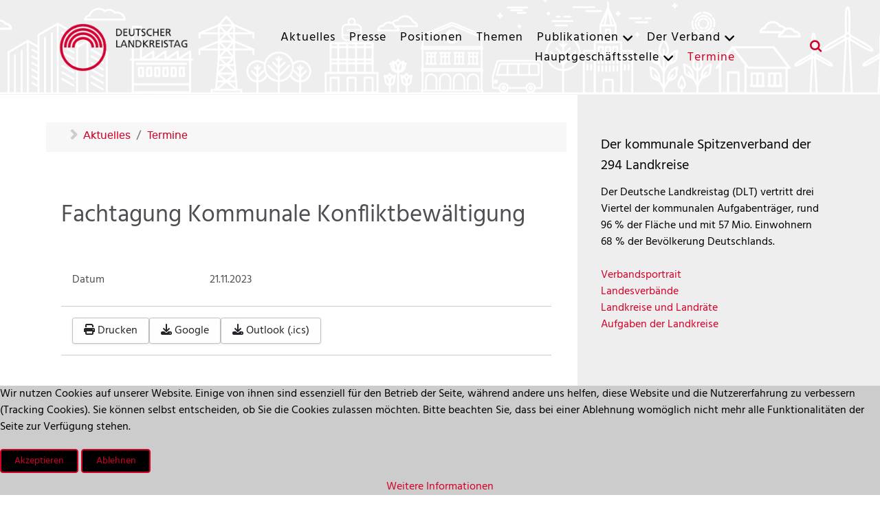

--- FILE ---
content_type: text/html; charset=utf-8
request_url: https://www.landkreistag.de/termine/fachtagung-kommunale-konfliktbewaeltigung-2
body_size: 9194
content:
<!DOCTYPE html>
<html lang="de-DE" dir="ltr">
        

<head>
<script type="text/javascript">  (function(){    function blockCookies(disableCookies, disableLocal, disableSession){    if(disableCookies == 1){    if(!document.__defineGetter__){    Object.defineProperty(document, 'cookie',{    get: function(){ return ''; },    set: function(){ return true;}    });    }else{    var oldSetter = document.__lookupSetter__('cookie');    if(oldSetter) {    Object.defineProperty(document, 'cookie', {    get: function(){ return ''; },    set: function(v){ if(v.match(/reDimCookieHint\=/) || v.match(/b0a48f234a4b90fbc62a8c3db04a2ea2\=/)) {    oldSetter.call(document, v);    }    return true;    }    });    }    }    var cookies = document.cookie.split(';');    for (var i = 0; i < cookies.length; i++) {    var cookie = cookies[i];    var pos = cookie.indexOf('=');    var name = '';    if(pos > -1){    name = cookie.substr(0, pos);    }else{    name = cookie;    } if(name.match(/reDimCookieHint/)) {    document.cookie = name + '=; expires=Thu, 01 Jan 1970 00:00:00 GMT';    }    }    }    if(disableLocal == 1){    window.localStorage.clear();    window.localStorage.__proto__ = Object.create(window.Storage.prototype);    window.localStorage.__proto__.setItem = function(){ return undefined; };    }    if(disableSession == 1){    window.sessionStorage.clear();    window.sessionStorage.__proto__ = Object.create(window.Storage.prototype);    window.sessionStorage.__proto__.setItem = function(){ return undefined; };    }    }    blockCookies(1,1,1);    }()); </script>


    
            <meta name="viewport" content="width=device-width, initial-scale=1.0">
        <meta http-equiv="X-UA-Compatible" content="IE=edge" />
        

        
            
         <meta charset="utf-8">
	<meta name="author" content="Vivien Hagen">
	<meta name="description" content="Fachtagung Kommunale Konfliktbewältigung 21.11.2023 - 22.11.2023 In Anknüpfung an eine ähnliche Veranstaltung im Vorjahr führt die Bundeszentrale für politische...">
	<meta name="generator" content="Joomla! - Open Source Content Management">
	<title>Fachtagung Kommunale Konfliktbewältigung – Deutscher Landkreistag (DLT)</title>
	<link href="/favicon.ico" rel="icon" type="image/vnd.microsoft.icon">

    <link href="/plugins/system/cookiehint/css/red.css?88edf6" rel="stylesheet">
	<link href="/media/com_dpcalendar/css/dpcalendar/views/event/default.min.css?88edf6" rel="stylesheet">
	<link href="/media/plg_system_jcepro/site/css/content.min.css?86aa0286b6232c4a5b58f892ce080277" rel="stylesheet">
	<link href="/media/gantry5/assets/css/lightcase.css" rel="stylesheet">
	<link href="/media/gantry5/engines/nucleus/css-compiled/nucleus.css" rel="stylesheet">
	<link href="/templates/rt_notio/custom/css-compiled/notio_9.css" rel="stylesheet">
	<link href="/media/gantry5/engines/nucleus/css-compiled/bootstrap5.css" rel="stylesheet">
	<link href="/media/system/css/joomla-fontawesome.min.css" rel="stylesheet">
	<link href="/media/plg_system_debug/css/debug.css" rel="stylesheet">
	<link href="/media/gantry5/assets/css/font-awesome.min.css" rel="stylesheet">
	<link href="/templates/rt_notio/custom/css-compiled/notio-joomla_9.css" rel="stylesheet">
	<link href="/templates/rt_notio/custom/css-compiled/custom_9.css" rel="stylesheet">
	<link href="/templates/rt_notio/css/animate.css" rel="stylesheet">
	<style>#redim-cookiehint-bottom {position: fixed; z-index: 99999; left: 0px; right: 0px; bottom: 0px; top: auto !important;}</style>

    <script type="application/json" class="joomla-script-options new">{"joomla.jtext":{"COM_DPCALENDAR_CONFIRM_DELETE":"Sind Sie sicher, dass Sie die Elemente löschen wollen?"},"system.paths":{"root":"","rootFull":"https:\/\/www.landkreistag.de\/","base":"","baseFull":"https:\/\/www.landkreistag.de\/"},"csrf.token":"43e512de34d49e3992a968140495daa6"}</script>
	<script src="/media/system/js/core.min.js?2cb912"></script>
	<script src="/media/system/js/messages.min.js?9a4811" type="module"></script>
	<script src="/media/com_dpcalendar/js/views/event/default.min.js?88edf6" type="module"></script>
	<script src="/media/vendor/jquery/js/jquery.min.js?3.7.1"></script>
	<script src="/media/legacy/js/jquery-noconflict.min.js?504da4"></script>
	<script src="https://code.jquery.com/ui/1.11.4/jquery-ui.min.js"></script>
	<script type="application/ld+json">{"@context":"https://schema.org","@type":"BreadcrumbList","@id":"https://www.landkreistag.de/#/schema/BreadcrumbList/17","itemListElement":[{"@type":"ListItem","position":1,"item":{"@id":"https://www.landkreistag.de/","name":"Aktuelles"}},{"@type":"ListItem","position":2,"item":{"@id":"https://www.landkreistag.de/termine","name":"Termine"}},{"@type":"ListItem","position":3,"item":{"name":"Fachtagung Kommunale Konfliktbewältigung"}}]}</script>
	<script>(function() {  if (typeof gtag !== 'undefined') {       gtag('consent', 'denied', {         'ad_storage': 'denied',         'ad_user_data': 'denied',         'ad_personalization': 'denied',         'functionality_storage': 'denied',         'personalization_storage': 'denied',         'security_storage': 'denied',         'analytics_storage': 'denied'       });     } })();</script>

    
                
</head>

    <body class="gantry site com_dpcalendar view-event no-layout no-task dir-ltr itemid-207 outline-9 g-offcanvas-left g-default g-style-preset1">
        
                    

        <div id="g-offcanvas"  data-g-offcanvas-swipe="0" data-g-offcanvas-css3="1">
                        <div class="g-grid">                        

        <div class="g-block size-100">
             <div id="mobile-menu-3294-particle" class="g-content g-particle">            <div id="g-mobilemenu-container" data-g-menu-breakpoint="51rem"></div>
            </div>
        </div>
            </div>
    </div>
        <div id="g-page-surround">
            <div class="g-offcanvas-hide g-offcanvas-toggle" role="navigation" data-offcanvas-toggle aria-controls="g-offcanvas" aria-expanded="false"><i class="fa fa-fw fa-bars"></i></div>                        

                    
                <section id="g-top" class="g-default-top section-horizontal-paddings">
                                        <div class="g-grid">                        

        <div class="g-block size-100">
             <div class="g-system-messages">
                                            <div id="system-message-container">
    </div>

            
    </div>
        </div>
            </div>
            
    </section>
        
                <section id="g-navigation" class="section-horizontal-paddings g-default-navigation">
                                        <div class="g-grid">                        

        <div class="g-block size-18">
             <div id="logo-1876-particle" class="g-content g-particle">            <a href="/" target="_self" title="Deutscher Landkreistag" aria-label="Deutscher Landkreistag" rel="home" class="g-logo">
                        <img src="/templates/rt_notio/custom/images/allgemein/logo-dlt-color.png"  alt="Deutscher Landkreistag" />
            </a>
            </div>
        </div>
                    

        <div class="g-block size-72 align-right">
             <div id="menu-9498-particle" class="g-content g-particle">            <nav class="g-main-nav" data-g-hover-expand="true">
        <ul class="g-toplevel">
                                                                                                                
        
                
        
                
        
        <li class="g-menu-item g-menu-item-type-component g-menu-item-101 g-standard  ">
                            <a class="g-menu-item-container" href="/">
                                                                <span class="g-menu-item-content">
                                    <span class="g-menu-item-title">Aktuelles</span>
            
                    </span>
                                                </a>
                                </li>
    
                                                                                                
        
                
        
                
        
        <li class="g-menu-item g-menu-item-type-component g-menu-item-102 g-standard  ">
                            <a class="g-menu-item-container" href="/presseforum">
                                                                <span class="g-menu-item-content">
                                    <span class="g-menu-item-title">Presse</span>
            
                    </span>
                                                </a>
                                </li>
    
                                                                                                
        
                
        
                
        
        <li class="g-menu-item g-menu-item-type-component g-menu-item-109 g-standard  ">
                            <a class="g-menu-item-container" href="/positionspapiere">
                                                                <span class="g-menu-item-content">
                                    <span class="g-menu-item-title">Positionen</span>
            
                    </span>
                                                </a>
                                </li>
    
                                                                                                
        
                
        
                
        
        <li class="g-menu-item g-menu-item-type-component g-menu-item-26 g-standard  ">
                            <a class="g-menu-item-container" href="/themen">
                                                                <span class="g-menu-item-content">
                                    <span class="g-menu-item-title">Themen</span>
            
                    </span>
                                                </a>
                                </li>
    
                                                                                                
        
                
        
                
        
        <li class="g-menu-item g-menu-item-type-component g-menu-item-179 g-parent g-standard g-menu-item-link-parent ">
                            <a class="g-menu-item-container" href="/publikationen">
                                                                <span class="g-menu-item-content">
                                    <span class="g-menu-item-title">Publikationen</span>
            
                    </span>
                    <span class="g-menu-parent-indicator" data-g-menuparent=""></span>                            </a>
                                                                            <ul class="g-dropdown g-inactive g-no-animation g-dropdown-right">
            <li class="g-dropdown-column">
                        <div class="g-grid">
                        <div class="g-block size-100">
            <ul class="g-sublevel">
                <li class="g-level-1 g-go-back">
                    <a class="g-menu-item-container" href="#" data-g-menuparent=""><span>Back</span></a>
                </li>
                                                                                                                    
        
                
        
                
        
        <li class="g-menu-item g-menu-item-type-component g-menu-item-180  ">
                            <a class="g-menu-item-container" href="/publikationen/schriften-des-dlt">
                                                                <span class="g-menu-item-content">
                                    <span class="g-menu-item-title">DLT-Schriftenreihe</span>
            
                    </span>
                                                </a>
                                </li>
    
                                                                                                
        
                
        
                
        
        <li class="g-menu-item g-menu-item-type-component g-menu-item-181  ">
                            <a class="g-menu-item-container" href="/publikationen/fachzeitschrift-qder-landkreisq">
                                                                <span class="g-menu-item-content">
                                    <span class="g-menu-item-title">Fachzeitschrift „Der Landkreis“</span>
            
                    </span>
                                                </a>
                                </li>
    
                                                                                                
        
                
        
                
        
        <li class="g-menu-item g-menu-item-type-component g-menu-item-184  ">
                            <a class="g-menu-item-container" href="/publikationen/schriften-zum-kommunalrecht">
                                                                <span class="g-menu-item-content">
                                    <span class="g-menu-item-title">Schriftenreihe Kommunalrecht</span>
            
                    </span>
                                                </a>
                                </li>
    
                                                                                                
        
                
        
                
        
        <li class="g-menu-item g-menu-item-type-component g-menu-item-185  ">
                            <a class="g-menu-item-container" href="/publikationen/weitere-publikationen">
                                                                <span class="g-menu-item-content">
                                    <span class="g-menu-item-title">weitere Publikationen</span>
            
                    </span>
                                                </a>
                                </li>
    
    
            </ul>
        </div>
            </div>

            </li>
        </ul>
            </li>
    
                                                                                                
        
                
        
                
        
        <li class="g-menu-item g-menu-item-type-component g-menu-item-30 g-parent g-standard g-menu-item-link-parent ">
                            <a class="g-menu-item-container" href="/der-verband">
                                                                <span class="g-menu-item-content">
                                    <span class="g-menu-item-title">Der Verband</span>
            
                    </span>
                    <span class="g-menu-parent-indicator" data-g-menuparent=""></span>                            </a>
                                                                            <ul class="g-dropdown g-inactive g-no-animation g-dropdown-left">
            <li class="g-dropdown-column">
                        <div class="g-grid">
                        <div class="g-block size-100">
            <ul class="g-sublevel">
                <li class="g-level-1 g-go-back">
                    <a class="g-menu-item-container" href="#" data-g-menuparent=""><span>Back</span></a>
                </li>
                                                                                                                    
        
                
        
                
        
        <li class="g-menu-item g-menu-item-type-component g-menu-item-215  ">
                            <a class="g-menu-item-container" href="/der-verband/verbandsspitze">
                                                                <span class="g-menu-item-content">
                                    <span class="g-menu-item-title">Verbandsspitze</span>
            
                    </span>
                                                </a>
                                </li>
    
                                                                                                
        
                
        
                
        
        <li class="g-menu-item g-menu-item-type-component g-menu-item-33  ">
                            <a class="g-menu-item-container g-menu-item-title" href="/der-verband/landesverbaende">
                                                                <span class="g-menu-item-content">
                                    <span class="g-menu-item-title">Mitglieder</span>
            
                    </span>
                                                </a>
                                </li>
    
                                                                                                
        
                
        
                
        
        <li class="g-menu-item g-menu-item-type-component g-menu-item-34  ">
                            <a class="g-menu-item-container" href="/der-verband/gremien">
                                                                <span class="g-menu-item-content">
                                    <span class="g-menu-item-title">Gremien</span>
            
                    </span>
                                                </a>
                                </li>
    
                                                                                                
        
                
        
                
        
        <li class="g-menu-item g-menu-item-type-component g-menu-item-45  ">
                            <a class="g-menu-item-container" href="/der-verband/fachausschuesse">
                                                                <span class="g-menu-item-content">
                                    <span class="g-menu-item-title">Fachausschüsse</span>
            
                    </span>
                                                </a>
                                </li>
    
                                                                                                
        
                
        
                
        
        <li class="g-menu-item g-menu-item-type-component g-menu-item-35  ">
                            <a class="g-menu-item-container" href="/der-verband/satzung">
                                                                <span class="g-menu-item-content">
                                    <span class="g-menu-item-title">Satzung</span>
            
                    </span>
                                                </a>
                                </li>
    
                                                                                                
        
                
        
                
        
        <li class="g-menu-item g-menu-item-type-component g-menu-item-36  ">
                            <a class="g-menu-item-container" href="/der-verband/geschichte">
                                                                <span class="g-menu-item-content">
                                    <span class="g-menu-item-title">Geschichte</span>
            
                    </span>
                                                </a>
                                </li>
    
                                                                                                
        
                
        
                
        
        <li class="g-menu-item g-menu-item-type-component g-menu-item-474  ">
                            <a class="g-menu-item-container" href="/der-verband/verein-fuer-geschichte">
                                                                <span class="g-menu-item-content">
                                    <span class="g-menu-item-title">Verein für Geschichte</span>
            
                    </span>
                                                </a>
                                </li>
    
                                                                                                
        
                
        
                
        
        <li class="g-menu-item g-menu-item-type-component g-menu-item-135  ">
                            <a class="g-menu-item-container" href="/der-verband/bundesvereinigung-der-kommunalen-spitzenverbaende">
                                                                <span class="g-menu-item-content">
                                    <span class="g-menu-item-title">Bundesvereinigung</span>
            
                    </span>
                                                </a>
                                </li>
    
    
            </ul>
        </div>
            </div>

            </li>
        </ul>
            </li>
    
                                                                                                
        
                
        
                
        
        <li class="g-menu-item g-menu-item-type-component g-menu-item-31 g-parent g-standard g-menu-item-link-parent ">
                            <a class="g-menu-item-container" href="/hauptgeschaeftsstelle-europabuero">
                                                                <span class="g-menu-item-content">
                                    <span class="g-menu-item-title">Hauptgeschäftsstelle</span>
            
                    </span>
                    <span class="g-menu-parent-indicator" data-g-menuparent=""></span>                            </a>
                                                                            <ul class="g-dropdown g-inactive g-no-animation g-dropdown-right">
            <li class="g-dropdown-column">
                        <div class="g-grid">
                        <div class="g-block size-100">
            <ul class="g-sublevel">
                <li class="g-level-1 g-go-back">
                    <a class="g-menu-item-container" href="#" data-g-menuparent=""><span>Back</span></a>
                </li>
                                                                                                                    
        
                
        
                
        
        <li class="g-menu-item g-menu-item-type-component g-menu-item-37  ">
                            <a class="g-menu-item-container" href="/hauptgeschaeftsstelle-europabuero/geschaeftsverteilung">
                                                                <span class="g-menu-item-content">
                                    <span class="g-menu-item-title">Geschäftsverteilung</span>
            
                    </span>
                                                </a>
                                </li>
    
                                                                                                
        
                
        
                
        
        <li class="g-menu-item g-menu-item-type-component g-menu-item-49  ">
                            <a class="g-menu-item-container" href="/hauptgeschaeftsstelle-europabuero/mitarbeiter">
                                                                <span class="g-menu-item-content">
                                    <span class="g-menu-item-title">Mitarbeiter</span>
            
                    </span>
                                                </a>
                                </li>
    
                                                                                                
        
                
        
                
        
        <li class="g-menu-item g-menu-item-type-component g-menu-item-38  ">
                            <a class="g-menu-item-container" href="/hauptgeschaeftsstelle-europabuero/anreise">
                                                                <span class="g-menu-item-content">
                                    <span class="g-menu-item-title">Anreise</span>
            
                    </span>
                                                </a>
                                </li>
    
                                                                                                
        
                
        
                
        
        <li class="g-menu-item g-menu-item-type-component g-menu-item-39  ">
                            <a class="g-menu-item-container" href="/hauptgeschaeftsstelle-europabuero/ausbildung-fuer-rechtsrefendare">
                                                                <span class="g-menu-item-content">
                                    <span class="g-menu-item-title">Ausbildung</span>
            
                    </span>
                                                </a>
                                </li>
    
                                                                                                
        
                
        
                
        
        <li class="g-menu-item g-menu-item-type-component g-menu-item-227  ">
                            <a class="g-menu-item-container" href="/hauptgeschaeftsstelle-europabuero/stellenangebote">
                                                                <span class="g-menu-item-content">
                                    <span class="g-menu-item-title">Stellenangebote</span>
            
                    </span>
                                                </a>
                                </li>
    
    
            </ul>
        </div>
            </div>

            </li>
        </ul>
            </li>
    
                                                                                                
        
                
        
                
        
        <li class="g-menu-item g-menu-item-type-component g-menu-item-207 active g-standard  ">
                            <a class="g-menu-item-container" href="/termine">
                                                                <span class="g-menu-item-content">
                                    <span class="g-menu-item-title">Termine</span>
            
                    </span>
                                                </a>
                                </li>
    
    
        </ul>
    </nav>
            </div>
        </div>
                    

        <div class="g-block size-10">
             <div id="search-4508-particle" class="g-content g-particle">            <div class="g-search ">
		<a href="#g-search-search-4508" data-rel="lightcase" title="">
			<i class="fa fa-search" aria-hidden="true"></i>
		</a>

		<div id="g-search-search-4508" class="g-search-lightcase">
							<form action="/suche" method="get">
					<input type="text" name="q" placeholder="Suchbegriff" size="30" maxlength="200" value="">
				</form>
					</div>

	</div>
            </div>
        </div>
            </div>
            
    </section>
    
                                
    
    
                <section id="g-container-main" class="g-wrapper section-horizontal-paddings">
                            <div class="g-grid">                        

        <div class="g-block size-67">
             <div class="g-container">        <section id="g-mainbar" class="g-default-main">
                                        <div class="g-grid">                        

        <div class="g-block size-100">
             <div class="g-content">
                                    <div class="platform-content"><div class="position-2 moduletable ">
        <nav class="mod-breadcrumbs__wrapper" aria-label="Breadcrumbs">
    <ol class="mod-breadcrumbs breadcrumb px-3 py-2">
                    <li class="mod-breadcrumbs__divider float-start">
                <span class="divider icon-location icon-fw" aria-hidden="true"></span>
            </li>
        
        <li class="mod-breadcrumbs__item breadcrumb-item"><a href="/" class="pathway"><span>Aktuelles</span></a></li><li class="mod-breadcrumbs__item breadcrumb-item"><a href="/termine" class="pathway"><span>Termine</span></a></li>    </ol>
    </nav>
</div></div>
            
        </div>
        </div>
            </div>
                            <div class="g-grid">                        

        <div class="g-block size-100">
             <div class="g-content">
                                                            <div class="platform-content container"><div class="row"><div class="col"><div class="com-dpcalendar-event   has-information has-header has-description">
		<div class="com-dpcalendar-event__header">
							<div class="com-dpcalendar-event__header-title">
			<h1 class="com-dpcalendar-event__title dp-heading">
			Fachtagung Kommunale Konfliktbewältigung						</h1>
<div class="com-dpcalendar-event__event-text">
	</div>
		</div>
		<div class="com-dpcalendar-event__custom-text com-dpcalendar-event__custom-text-before">
					</div>
	</div>
			<div class="com-dpcalendar-event__information dp-information">
		<dl class="dp-description dp-information__date">
	<dt class="dp-description__label">Datum</dt>
	<dd class="dp-description__description">
		<span class="dp-date dp-time">
				<span class="dp-date__start">21.11.2023</span>
		<span class="dp-date__separator">-</span>
		<span class="dp-date__end">22.11.2023</span>
			</span>
			</dd>
</dl>
					<div class="com-dpcalendar-event__event-text">
			</div>
	</div>
	<div class="com-dpcalendar-event__actions dp-button-bar dp-print-hide">
			<button type="button" class="dp-button dp-button-action dp-button-print" data-selector=".com-dpcalendar-event">
			<span class="dp-icon dp-icon_print"><svg id="dp-icon-print" xmlns="http://www.w3.org/2000/svg" viewBox="0 0 512 512"><!--! Font Awesome Free 6.7.2 by @fontawesome - https://fontawesome.com License - https://fontawesome.com/license/free (Icons: CC BY 4.0, Fonts: SIL OFL 1.1, Code: MIT License) Copyright 2024 Fonticons, Inc. --><path d="M128 0C92.7 0 64 28.7 64 64l0 96 64 0 0-96 226.7 0L384 93.3l0 66.7 64 0 0-66.7c0-17-6.7-33.3-18.7-45.3L400 18.7C388 6.7 371.7 0 354.7 0L128 0zM384 352l0 32 0 64-256 0 0-64 0-16 0-16 256 0zm64 32l32 0c17.7 0 32-14.3 32-32l0-96c0-35.3-28.7-64-64-64L64 192c-35.3 0-64 28.7-64 64l0 96c0 17.7 14.3 32 32 32l32 0 0 64c0 35.3 28.7 64 64 64l256 0c35.3 0 64-28.7 64-64l0-64zM432 248a24 24 0 1 1 0 48 24 24 0 1 1 0-48z"/></svg></span>
			Drucken		</button>
				<button type="button" class="dp-button dp-button-action dp-button-copy-google" data-href="http://www.google.com/calendar/render?action=TEMPLATE&text=Fachtagung+Kommunale+Konfliktbew%C3%A4ltigung&dates=20231121%2F20231123&location=&details=%3Cp%3EIn+Ankn%C3%BCpfung+an+eine+%C3%A4hnliche+Veranstaltung+im+Vorjahr+f%C3%BChrt+die+Bundeszentrale+f%C3%BCr+politische+Bildung+mit+Unterst%C3%BCtzung+der+kommunalen+Spitzenverb%C3%A4nde+%3Cstrong%3Eam+21.%2F22.11.2023%3C%2Fstrong%3E+in%3C%2Fp%3E...&hl=de-DE&ctz=UTC&sf=true&output=xml" data-target="new">
			<span class="dp-icon dp-icon_download"><svg id="dp-icon-download" xmlns="http://www.w3.org/2000/svg" viewBox="0 0 512 512"><!--! Font Awesome Free 6.7.2 by @fontawesome - https://fontawesome.com License - https://fontawesome.com/license/free (Icons: CC BY 4.0, Fonts: SIL OFL 1.1, Code: MIT License) Copyright 2024 Fonticons, Inc. --><path d="M288 32c0-17.7-14.3-32-32-32s-32 14.3-32 32l0 242.7-73.4-73.4c-12.5-12.5-32.8-12.5-45.3 0s-12.5 32.8 0 45.3l128 128c12.5 12.5 32.8 12.5 45.3 0l128-128c12.5-12.5 12.5-32.8 0-45.3s-32.8-12.5-45.3 0L288 274.7 288 32zM64 352c-35.3 0-64 28.7-64 64l0 32c0 35.3 28.7 64 64 64l384 0c35.3 0 64-28.7 64-64l0-32c0-35.3-28.7-64-64-64l-101.5 0-45.3 45.3c-25 25-65.5 25-90.5 0L165.5 352 64 352zm368 56a24 24 0 1 1 0 48 24 24 0 1 1 0-48z"/></svg></span>
			Google		</button>
		<button type="button" class="dp-button dp-button-action dp-button-copy-ical" data-href="/termine/fachtagung-kommunale-konfliktbewaeltigung-2?format=raw" data-target="new">
			<span class="dp-icon dp-icon_download"><svg><use href="#dp-icon-download"/></svg></span>
			Outlook (.ics)		</button>
								</div>
			<div class="com-dpcalendar-event__description">
	<h2 class="dp-heading">
		Beschreibung	</h2>
	<div class="com-dpcalendar-event__description-content">
				<p>In Anknüpfung an eine ähnliche Veranstaltung im Vorjahr führt die Bundeszentrale für politische Bildung mit Unterstützung der kommunalen Spitzenverbände <strong>am 21./22.11.2023</strong> in Berlin eine Tagung zur kommunalen Konfliktbewältigung durch. Das Tagungsprogramm steht nunmehr fest.&nbsp;Die Anmeldung kann&nbsp;<strong>bis zum 10.11.2023</strong> erfolgen. Reisekosten kann die Bundeszentrale in begrenztem Umfang übernehmen. Die Teilnahme an der Veranstaltung ist kostenlos.</p>	</div>
	<div class="com-dpcalendar-event__event-text">
			</div>
</div>
						<div class="com-dpcalendar-event__custom-text com-dpcalendar-event__custom-text-after">
			</div>
	<div itemtype="http://schema.org/Event" itemscope>
	<meta itemprop="name" content="Fachtagung Kommunale Konfliktbew&auml;ltigung">
	<meta itemprop="startDate"
	  content="2023-11-21T00:00:00+00:00">
<meta itemprop="endDate"
	  content="2023-11-22T00:00:00+00:00">
	<meta itemprop="eventStatus" content="http://schema.org/EventScheduled">
	<meta itemprop="url" content="https://www.landkreistag.de/termine/fachtagung-kommunale-konfliktbewaeltigung-2">
	<div itemprop="offers" itemtype="https://schema.org/AggregateOffer" itemscope>
	<meta itemprop="priceCurrency" content="EUR">
	<meta itemprop="offerCount" content="0">
	<meta itemprop="highPrice" content="0">
	<meta itemprop="lowPrice" content="0">
	<meta itemprop="availability"
		  content="https://schema.org/SoldOut">
	<meta itemprop="url" content="https://www.landkreistag.de/termine/fachtagung-kommunale-konfliktbewaeltigung-2">
	<meta itemprop="validFrom" content="2023-10-10T14:03:05+00:00">
			<div itemprop="offers" itemtype="https://schema.org/Offer" itemscope>
			<meta itemprop="price" content="0">
								</div>
	</div>
	<meta itemprop="performer" content="Vivien Hagen">
	<div itemprop="organizer" itemscope itemtype="http://schema.org/Organization">
	<meta itemprop="name" content="Vivien Hagen">
	<meta itemprop="url" content="https://www.landkreistag.de/termine/fachtagung-kommunale-konfliktbewaeltigung-2">
</div>
		<meta itemprop="description" content="In Ankn&uuml;pfung an eine &auml;hnliche Veranstaltung im Vorjahr f&uuml;hrt die Bundeszentrale f&uuml;r politische Bildung mit Unterst&uuml;tzung der kommunalen Spitzenverb&auml;nde am 21./22.11.2023 in Berlin eine Tagung zur kommunalen Konfliktbew&auml;ltigung durch. Das Tagungsprogramm steht nunmehr fest.&amp;nbsp;Die Anmeldung kann&amp;nbsp;bis zum 10.11.2023 erfolgen. Reisekosten kann die Bundeszentrale in begrenztem Umfang &uuml;bernehmen. Die Teilnahme an der Veranstaltung ist kostenlos.">
	<div class="dpcalendar-schema-event-location">
			<div itemprop="location" itemtype="https://schema.org/VirtualLocation" itemscope>
							<meta itemprop="url" content="https://www.landkreistag.de/termine/fachtagung-kommunale-konfliktbewaeltigung-2">
								</div>
	</div>
	<meta itemprop="eventAttendanceMode" content="http://schema.org/OnlineEventAttendanceMode">
</div>
</div></div></div></div>
    
            
    </div>
        </div>
            </div>
            
    </section></div>
        </div>
                    

        <div class="g-block size-33">
             <section id="g-sidebar" class="nonmobile expand-right expand-sidebar-bg">
                                        <div class="g-grid">                        

        <div class="g-block size-100">
             <div id="custom-9050-particle" class="g-content g-particle">            <h4>Der kommunale Spitzenverband der 294 Landkreise</h4>
<p>Der Deutsche Landkreistag (DLT) vertritt drei Viertel der kommunalen Aufgabenträger, rund 96 % der Fläche und mit 57 Mio. Einwohnern 68 % der Bevölkerung Deutschlands.</p>
<ul style="list-style: none;
	list-style-position: outside;
	margin-left: 0px;">
<li><a href="/index.php/der-verband">Verbandsportrait</a></li>
<li><a href="/index.php/der-verband/landesverbaende/unmittelbare-mitglieder">Landesverbände</a></li>
<li><a href="/index.php/der-verband/landesverbaende/mittelbare-mitglieder">Landkreise und Landräte</a></li>
<li><a href="/index.php/aufgaben-der-kreise">Aufgaben der Landkreise</a></li>
            </div>
        </div>
            </div>
                            <div class="g-grid">                        

        <div class="g-block size-100">
             <div id="custom-9006-particle" class="g-content g-particle">            <h4>Deutscher Landkreistag</h4>
<p>Ulrich-von-Hassell-Haus<br/>
Lennéstraße 11<br/>
10785 Berlin<br />
030 590097-309<br /><a href="mailto:info@landkreistag.de" target="_blank" rel="noopener noreferrer">info@landkreistag.de</a><br /></p>
            </div>
        </div>
            </div>
                            <div class="g-grid">                        

        <div class="g-block size-100">
             <div id="social-7221-particle" class="g-content g-particle">            <div class="g-social ">
                                            <a href="https://twitter.com/DLTonline" target="_self">
                <span class="fa fa-twitter-square"></span>                <span class="g-social-text"></span>            </a>
                                            <a href="https://www.youtube.com/channel/UCka6L0gSicC4TcaMCz5LCjA" target="_self">
                <span class="fa fa-youtube-play"></span>                <span class="g-social-text"></span>            </a>
                                            <a href="/presseforum/rss-feed" target="_self">
                <span class="fa fa-rss-square"></span>                <span class="g-social-text"></span>            </a>
            </div>
            </div>
        </div>
            </div>
            
    </section>
        </div>
            </div>
    
    </section>
    
        
                <footer id="g-footer" class="section-horizontal-paddings g-default-footer">
                                        <div class="g-grid">                        

        <div class="g-block size-25 button-4">
             <div id="simplemenu-5648-particle" class="g-content g-particle">            <div class="g-simplemenu-particle ">
    
        <div class="g-simplemenu-container">
        <h6>DLT Social</h6>
        <ul class="g-simplemenu">
                        <li>
                                <i class="x-twitter"></i>
                                <a target="_blank" href="https://twitter.com/DLTonline" title="Twitter / X">Twitter / X</a>
            </li>
                        <li>
                                <i class="fa fa-linkedin-square"></i>
                                <a target="_blank" href="https://www.linkedin.com/company/deutscher-landkreistag/" title="LinkedIn">LinkedIn</a>
            </li>
                        <li>
                                <i class="fa fa-youtube-play"></i>
                                <a target="_blank" href="https://www.youtube.com/channel/UCka6L0gSicC4TcaMCz5LCjA" title="YouTube">YouTube</a>
            </li>
                        <li>
                                <i class="fa fa-rss-square"></i>
                                <a target="_self" href="/presseforum/rss-feed" title="RSS">RSS</a>
            </li>
                    </ul>
    </div>

</div>
            </div>
        </div>
                    

        <div class="g-block size-25">
             <div id="simplemenu-3504-particle" class="g-content g-particle">            <div class="g-simplemenu-particle ">
    
        <div class="g-simplemenu-container">
        <h6>DLT intern</h6>
        <ul class="g-simplemenu">
                        <li>
                                <i class="fa fa-at"></i>
                                <a target="_self" href="/interner-bereich/intranet" title="DLT-Online">DLT-Online</a>
            </li>
                        <li>
                                <i class="fa fa-user-circle-o"></i>
                                <a target="_self" href="/interner-bereich/foren" title="Foren">Foren</a>
            </li>
                    </ul>
    </div>

</div>
            </div>
        </div>
                    

        <div class="g-block size-25">
             <div id="simplemenu-7755-particle" class="g-content g-particle">            <div class="g-simplemenu-particle ">
    
        <div class="g-simplemenu-container">
        <h6>Die Landkreise</h6>
        <ul class="g-simplemenu">
                        <li>
                                <i class="fas fa-map-marker"></i>
                                <a target="_self" href="/der-verband/landesverbaende/mittelbare-mitglieder" title="Landkreise und Landräte">Landkreise und Landräte</a>
            </li>
                        <li>
                                <i class="fas fa-map-marker"></i>
                                <a target="_self" href="/aufgaben-der-kreise" title="Aufgabenprofil">Aufgabenprofil</a>
            </li>
                    </ul>
    </div>

</div>
            </div>
        </div>
                    

        <div class="g-block size-25">
             <div id="simplemenu-5434-particle" class="g-content g-particle">            <div class="g-simplemenu-particle ">
    
        <div class="g-simplemenu-container">
        <h6>Rechtliches</h6>
        <ul class="g-simplemenu">
                        <li>
                                <i class="fa fa-info-circle"></i>
                                <a target="_self" href="/impressum" title="Impressum">Impressum</a>
            </li>
                        <li>
                                <i class="fa fa-user-secret"></i>
                                <a target="_self" href="/datenschutz" title="Datenschutz">Datenschutz</a>
            </li>
                    </ul>
    </div>

</div>
            </div>
        </div>
            </div>
                            <div class="g-grid">                        

        <div class="g-block size-100">
             <div id="totop-1254-particle" class="g-content g-particle">            <div class="g-totop right g-particle">
    <div class="g-totop">
        <a href="#" id="g-totop" rel="nofollow">
            <i class="fa fa-chevron-circle-up"></i>            Seitenanfang                    </a>
    </div>
</div>
            </div>
        </div>
            </div>
            
    </footer>
        
                <section id="g-copyright" class="g-default-copyright section-horizontal-paddings">
                                        <div class="g-grid">                        

        <div class="g-block size-100 center">
             <div id="copyright-8494-particle" class="g-content g-particle">            &copy;
    2009 -     2023
    Deutscher Landkreistag
            </div>
        </div>
            </div>
            
    </section>
    
                        

        </div>
                    

                        <script type="text/javascript" src="/media/gantry5/assets/js/main.js"></script>
    <script type="text/javascript" src="/media/gantry5/assets/js/lightcase.js"></script>
    <script type="text/javascript">jQuery(document).ready(function($) { jQuery('[data-rel^=lightcase]').lightcase({maxWidth: '100%', maxHeight: '100%', video: {width: '1280', height: '720'}}); });</script>
    

    

        
    
<div id="redim-cookiehint-bottom">   <div id="redim-cookiehint">     <div class="cookiecontent">   <p>Wir nutzen Cookies auf unserer Website. Einige von ihnen sind essenziell für den Betrieb der Seite, während andere uns helfen, diese Website und die Nutzererfahrung zu verbessern (Tracking Cookies). Sie können selbst entscheiden, ob Sie die Cookies zulassen möchten. Bitte beachten Sie, dass bei einer Ablehnung womöglich nicht mehr alle Funktionalitäten der Seite zur Verfügung stehen.</p>    </div>     <div class="cookiebuttons">        <a id="cookiehintsubmit" onclick="return cookiehintsubmit(this);" href="https://www.landkreistag.de/termine/fachtagung-kommunale-konfliktbewaeltigung-2?rCH=2"         class="btn">Akzeptieren</a>           <a id="cookiehintsubmitno" onclick="return cookiehintsubmitno(this);" href="https://www.landkreistag.de/termine/fachtagung-kommunale-konfliktbewaeltigung-2?rCH=-2"           class="btn">Ablehnen</a>          <div class="text-center" id="cookiehintinfo">                <a target="_self" href="https://landkreistag.de/datenschutz">Weitere Informationen</a>                      </div>      </div>     <div class="clr"></div>   </div> </div>     <script type="text/javascript">        document.addEventListener("DOMContentLoaded", function(event) {         if (!navigator.cookieEnabled){           document.getElementById('redim-cookiehint-bottom').remove();         }       });        function cookiehintfadeOut(el) {         el.style.opacity = 1;         (function fade() {           if ((el.style.opacity -= .1) < 0) {             el.style.display = "none";           } else {             requestAnimationFrame(fade);           }         })();       }         function cookiehintsubmit(obj) {         document.cookie = 'reDimCookieHint=1; expires=Tue, 30 Dec 2025 23:59:59 GMT;57; path=/';         cookiehintfadeOut(document.getElementById('redim-cookiehint-bottom'));         return true;       }        function cookiehintsubmitno(obj) {         document.cookie = 'reDimCookieHint=-1; expires=0; path=/';         cookiehintfadeOut(document.getElementById('redim-cookiehint-bottom'));         return true;       }     </script>  
</body>
</html>


--- FILE ---
content_type: text/css
request_url: https://www.landkreistag.de/media/com_dpcalendar/css/dpcalendar/views/event/default.min.css?88edf6
body_size: 15005
content:
/**
 * @package   DPCalendar
 * @copyright Digital Peak GmbH. <https://www.digital-peak.com>
 * @license   https://www.gnu.org/licenses/gpl-3.0.html GNU/GPL
 */
.com-dpcalendar-event{--dp-default-color: #2D9EDE}.com-dpcalendar-event .dp-button-bar{display:flex;align-items:center;flex-wrap:wrap;margin-bottom:1rem;text-align:center;gap:.5rem}.com-dpcalendar-event .dp-button{display:inline-block;padding:.4rem 1rem;background-color:#fefefe;color:#212529;border:1px solid silver;text-align:center;font-weight:400;box-shadow:0 1px 3px rgba(0,0,0,.1);white-space:nowrap;cursor:pointer;vertical-align:middle;user-select:none;border-radius:.2rem;transition:color .15s ease-in-out,background-color .15s ease-in-out,border-color .15s ease-in-out,box-shadow .15s ease-in-out}.com-dpcalendar-event .dp-button:disabled,.com-dpcalendar-event .dp-button[disabled]{background-color:#ccc;color:#666;cursor:not-allowed}.com-dpcalendar-event .dp-currency{text-align:center}.com-dpcalendar-event .dp-currency__form{display:inline-flex;align-items:center;flex-wrap:wrap;margin-bottom:1rem}.com-dpcalendar-event .dp-currency .dp-form>*{flex:1}.com-dpcalendar-event .dp-currency__label{flex:0;margin-right:1rem;font-weight:bold;white-space:nowrap}.com-dpcalendar-event .dp-currency .dp-select{min-width:100px;padding:.2rem 1rem}.com-dpcalendar-event .dp-description{display:flex;flex-wrap:wrap;margin-bottom:10px}.com-dpcalendar-event .dp-description__label{flex:0 0 160px;text-align:left}.com-dpcalendar-event .dp-description__description{flex:1 1 200px;word-break:break-word}.com-dpcalendar-event .dp-figure{margin:0;text-align:center}.com-dpcalendar-event .dp-figure__caption{display:block;width:100%;box-sizing:border-box}.com-dpcalendar-event .dp-heading{clear:both;margin-bottom:1rem}.com-dpcalendar-event .dp-heading_small{border-bottom:none}.com-dpcalendar-event .dp-icon svg{fill:currentcolor;width:1em;height:1em;vertical-align:-2px}.com-dpcalendar-event .dp-info-box{margin-bottom:18px;padding:8px 35px 8px 14px;background-color:#fff3cd;color:#664d03;border:1px solid #ffecb5;text-shadow:0 1px 0 hsla(0,0%,100%,.5);border-radius:4px}.com-dpcalendar-event .dp-info-box_success{background-color:#d1e7dd;color:#0f5132;border-color:#badbcc}.com-dpcalendar-event .dp-info-box_error{background-color:#f8d7da;color:#842029;border-color:#f5c2c7}.com-dpcalendar-event .dp-button-map-site,.com-dpcalendar-event .dp-button-map-directions{background-color:#4258ff;color:#fff;border:1px solid rgb(117,133.0634920635,255)}.com-dpcalendar-event .dp-select:not(joomla-field-fancy-select){width:100%;padding:.5rem 1rem;border:1px solid #ccc}.com-dpcalendar-event .dp-select-element{position:absolute !important;width:1px !important;height:1px !important;overflow:hidden !important;padding:0 !important;border:0 !important;white-space:nowrap !important;clip:rect(0 0 0 0) !important;clip-path:inset(50%) !important}.com-dpcalendar-event .dp-select-container{position:relative;width:100%}.com-dpcalendar-event .dp-select-container__options{z-index:10001;width:100%;max-height:300px;overflow:hidden scroll;padding:0;box-shadow:3px 3px 3px 3px rgba(0,0,0,.16);background:#fff;border-radius:4px;opacity:0;pointer-events:none;transition:300ms ease-in-out}.com-dpcalendar-event .dp-select-container__options.open{opacity:1;pointer-events:all}.com-dpcalendar-event .dp-select-container__options-selected{display:inline-flex;flex-wrap:wrap;row-gap:.5rem}.com-dpcalendar-event .dp-select-container__handler{width:100%}.com-dpcalendar-event .dp-select-container_unstyled,.com-dpcalendar-event .dp-select-container__input_unstyled{display:block;width:100%;padding:.2rem;border:1px solid #ced4da;background:none;box-shadow:inset 0 1px 2px rgba(0,0,0,.075);box-sizing:border-box;cursor:pointer;border-radius:.25rem;transition:border-color .15s ease-in-out,box-shadow .15s ease-in-out;appearance:none}.com-dpcalendar-event .dp-select-input{display:inline-block !important;width:1ch;margin:0 !important;padding:0 !important;border:0 !important;box-shadow:none !important;box-sizing:content-box !important;outline:none !important}.com-dpcalendar-event .dp-select-input:disabled{cursor:not-allowed}.com-dpcalendar-event .dp-select-input:focus-visible{color:inherit;box-shadow:none}.com-dpcalendar-event .dp-select-option{position:relative;padding:.2rem 1rem;cursor:pointer;line-height:initial}.com-dpcalendar-event .dp-select-option-group__label{display:block;margin:.2rem 0;padding:.2rem .5rem;border-bottom:1px solid #cecece;font-weight:bold}.com-dpcalendar-event .dp-select-option[data-selected=true],.com-dpcalendar-event .dp-select-option:hover{background:#ddd;color:#000}.com-dpcalendar-event .dp-select-option[data-disabled=true]{background:#fff;color:#999;cursor:not-allowed}.com-dpcalendar-event .dp-select-option-input{cursor:pointer}.com-dpcalendar-event .dp-select-option[data-selected=true]{display:inline-flex;align-items:center;gap:.5rem;margin-right:.5rem}.com-dpcalendar-event .dp-select-option__icon svg{width:1rem;height:1rem}.com-dpcalendar-event .dp-select-option_selected{background-color:rgba(0,0,0,.1)}.com-dpcalendar-event .dp-select_error{border:3px solid #f5515c}.com-dpcalendar-event .dp-table{display:block;width:100%;border-collapse:collapse;empty-cells:show;overflow-x:auto;background-color:var(--body-bg, #fff);color:var(--body-color, #000)}.com-dpcalendar-event .dp-table caption{padding:1em 0;color:#000;text-align:center}.com-dpcalendar-event .dp-table td,.com-dpcalendar-event .dp-table th{overflow:visible;margin:0;padding:.7em 1em;border-bottom:#cecece solid 1px;text-align:left;font-size:inherit;box-sizing:border-box}.com-dpcalendar-event .dp-table__thead,.com-dpcalendar-event .dp-table thead{text-align:left;vertical-align:bottom}.com-dpcalendar-event .dp-table .dp-table__cell_right{text-align:right}.com-dpcalendar-event .dp-table .dp-table__cell_center{text-align:center}@media screen and (width <= 767px){.com-dpcalendar-event .dp-table,.com-dpcalendar-event .dp-table tbody:not(.dp-table__thead),.com-dpcalendar-event .dp-table th,.com-dpcalendar-event .dp-table td,.com-dpcalendar-event .dp-table tr{display:block;min-height:3rem}.com-dpcalendar-event .dp-table__thead,.com-dpcalendar-event .dp-table thead{display:none}.com-dpcalendar-event .dp-table tr{margin:0;padding:0}.com-dpcalendar-event .dp-table td{position:relative;padding-left:50%}.com-dpcalendar-event .dp-table td::before{content:attr(data-column);position:absolute;left:.5rem;padding-right:.5rem;font-weight:bold}}.com-dpcalendar-event .dp-timezone{display:flex;align-items:center;flex-wrap:wrap;margin-bottom:1rem}.com-dpcalendar-event .dp-timezone>*{flex:1}.com-dpcalendar-event .dp-timezone__label{flex:0;margin-right:1rem;font-weight:bold;white-space:nowrap}.com-dpcalendar-event .dp-timezone__info{flex:0 0 100%;margin-top:.2rem;padding:1rem;background-color:#c8ccd0}.com-dpcalendar-event .dp-timezone__info_hidden{display:none}.com-dpcalendar-event .dp-map_consent{display:flex;justify-content:center;align-items:center;background-color:#f2f2f2;border:1px solid #b2b2b2;font-size:2em;cursor:pointer}.com-dpcalendar-event .leaflet-control-fullscreen a{cursor:pointer}.com-dpcalendar-event .leaflet-control-fullscreen a .leaflet-control-fullscreen-icon{display:inline-block;width:16px;height:16px;margin:7px;background-color:#000;mask-image:url("../../../../images/icons/up-right-and-down-left-from-center.svg");mask-repeat:no-repeat;mask-position:center}.com-dpcalendar-event .leaflet-fullscreen-on a .leaflet-control-fullscreen-icon{mask-image:url("../../../../images/icons/down-left-and-up-right-to-center.svg")}.com-dpcalendar-event .leaflet-container:fullscreen,.com-dpcalendar-event .leaflet-container.leaflet-fullscreen-on{width:100% !important;height:100% !important}@media print{.com-dpcalendar-event .dp-print-hide{display:none !important}.com-dpcalendar-event a:link::after,.com-dpcalendar-event a:visited::after{display:none;content:""}.com-dpcalendar-event dt{min-width:150px;max-width:150px;margin:0 !important;padding:0 !important;float:left !important}.com-dpcalendar-event dd{max-width:350px;margin:0 0 0 5px !important;padding:0 !important;float:left !important}}.com-dpcalendar-event{display:grid;grid-template-columns:1fr 1fr 1fr;grid-template-rows:auto auto auto auto auto auto auto auto 1fr}.com-dpcalendar-event__taxes{grid-column:1/4;grid-row:1/2}.com-dpcalendar-event__heading{grid-column:1/4;grid-row:2/3}.com-dpcalendar-event__header{grid-column:1/4;grid-row:3/4}.com-dpcalendar-event__image{grid-column:1/3;grid-row:4/5}.com-dpcalendar-event__information{grid-column:3/4;grid-row:4/5}.com-dpcalendar-event:not(.has-image) .com-dpcalendar-event__information{grid-column:1/4}.com-dpcalendar-event__actions{grid-column:1/3;grid-row:5/6}.com-dpcalendar-event:not(.has-cta) .com-dpcalendar-event__actions{grid-column:1/4}.com-dpcalendar-event__cta{grid-column:3/4;grid-row:5/6}.com-dpcalendar-event:not(.has-header) .com-dpcalendar-event__cta{grid-column:1/4}.com-dpcalendar-event__booking-form{grid-column:1/4;grid-row:6/7}.com-dpcalendar-event__description{grid-column:1/3;grid-row:7/11}.com-dpcalendar-event:not(.has-bookings,.has-series,.has-locations,.has-schedule) .com-dpcalendar-event__description{grid-column:1/4}.com-dpcalendar-event_small{grid-column:3/4}.com-dpcalendar-event:not(.has-description) .com-dpcalendar-event_small{grid-column:1/4}.com-dpcalendar-event__booking{grid-row:7/8}.com-dpcalendar-event__schedule{grid-row:8/9}.com-dpcalendar-event__series{grid-row:9/10}.com-dpcalendar-event__locations{grid-row:10/11}.com-dpcalendar-event__tickets{grid-column:1/4;grid-row:12/13}.com-dpcalendar-event__custom-text-after{grid-column:1/4;grid-row:12/13}.com-dpcalendar-event .dp-badge,.com-dpcalendar-event .com-dpcalendar-event__title_unpublished,.com-dpcalendar-event .com-dpcalendar-event__title_archived,.com-dpcalendar-event .com-dpcalendar-event__title_reported,.com-dpcalendar-event .com-dpcalendar-event__title_trashed,.com-dpcalendar-event .com-dpcalendar-event__title_canceled{display:inline-block;padding:.25em;text-align:center;font-size:70%;font-weight:700;line-height:1;border-radius:.2rem}.com-dpcalendar-event .dp-badge_warning,.com-dpcalendar-event .com-dpcalendar-event__title_unpublished,.com-dpcalendar-event .com-dpcalendar-event__title_archived,.com-dpcalendar-event .com-dpcalendar-event__title_reported,.com-dpcalendar-event .com-dpcalendar-event__title_trashed{background-color:#ffc107;color:#212529}.com-dpcalendar-event .dp-badge_info,.com-dpcalendar-event .com-dpcalendar-event__title_canceled{background-color:#0dcaf0;color:#212529}.com-dpcalendar-event .dp-link_cta{--dp-default-color: #2D9EDE}.com-dpcalendar-event .dp-link_cta{display:flex;justify-content:center;align-items:center;width:100%;margin:.5rem 0;padding:.7rem;background-color:var(--dp-color, var(--dp-default-color));color:#000;border:0;text-align:center;font-size:1.1rem;font-weight:bold;box-shadow:none;box-sizing:border-box;white-space:normal;text-decoration:none;border-radius:3rem;letter-spacing:1px}.com-dpcalendar-event .dp-link_cta .dp-icon{display:inline-flex;margin-right:.5rem}.com-dpcalendar-event .dp-toggle{cursor:pointer}.com-dpcalendar-event .dp-toggle_hidden{display:none}.com-dpcalendar-event__header-title{display:flex;align-items:center;flex-wrap:wrap}.com-dpcalendar-event__header-title .dp-currency{flex:0 0 auto;margin-left:auto}.com-dpcalendar-event__title{flex:1 1 200px;hyphens:auto}.com-dpcalendar-event__title_canceled,.com-dpcalendar-event__title_unpublished,.com-dpcalendar-event__title_archived,.com-dpcalendar-event__title_reported,.com-dpcalendar-event__title_trashed{margin-left:5px}.com-dpcalendar-event__taxes.dp-info-box{margin:0}.com-dpcalendar-event__image,.com-dpcalendar-event__information{background-color:rgba(0,0,0,.05);border-bottom:1px solid rgba(0,0,0,.2)}.com-dpcalendar-event .dp-figure{width:100%}.com-dpcalendar-event .dp-figure__caption{padding:3px 1rem}.com-dpcalendar-event__image{display:flex;justify-content:center;align-items:center}.com-dpcalendar-event__image .dp-figure{width:100%;height:100%}.com-dpcalendar-event__image .dp-image{object-fit:cover;width:100%;height:100%}.com-dpcalendar-event__information .dp-link,.com-dpcalendar-event__cta .dp-link{word-wrap:break-word}.com-dpcalendar-event__information .dp-locations,.com-dpcalendar-event__cta .dp-locations{display:flex;flex-wrap:wrap}.com-dpcalendar-event__information .dp-location,.com-dpcalendar-event__cta .dp-location{display:inline-flex}.com-dpcalendar-event__information .dp-location__separator,.com-dpcalendar-event__cta .dp-location__separator{margin-right:5px}.com-dpcalendar-event__information{overflow:auto}.com-dpcalendar-event__cta_disabled{font-style:italic}.com-dpcalendar-event .com-dpcalendar-bookingform__actions .dp-button-cancel,.com-dpcalendar-event .com-dpcalendar-bookingform__events .dp-heading,.com-dpcalendar-event .com-dpcalendar-bookingform__series{display:none}.com-dpcalendar-event__information,.com-dpcalendar-event__actions,.com-dpcalendar-event__cta,.com-dpcalendar-event__description,.com-dpcalendar-event_small{padding:1rem}.com-dpcalendar-event:not(.has-bookingform) .com-dpcalendar-event__actions,.com-dpcalendar-event:not(.has-bookingform) .com-dpcalendar-event__cta,.com-dpcalendar-event__booking-form{border-bottom:1px solid rgba(0,0,0,.2);box-sizing:border-box}.com-dpcalendar-event_small+.com-dpcalendar-event_small{padding-top:0}.com-dpcalendar-event__locations .dp-map{width:100%;height:200px}.com-dpcalendar-event__booking .dp-event-price__regular_has-discount{text-decoration:line-through}.com-dpcalendar-event__booking .dp-event-price__discount{margin-left:10px;font-weight:bold}.com-dpcalendar-event__booking .dp-event-price__description{margin-left:5px}.com-dpcalendar-event__actions.dp-button-bar{margin-bottom:0}.com-dpcalendar-event .dp-booking-info__end-date{padding:0 10px;text-align:center;font-size:.75em;font-weight:bold;opacity:.7}.com-dpcalendar-event .dp-event-cta__end-date{padding:0 1rem;text-align:center;font-size:.75em;font-weight:bold;opacity:.7}.com-dpcalendar-event .dp-event-list{margin:0;padding:0;list-style-type:none}.com-dpcalendar-event .dp-schedule-list__item{position:relative;padding:.9em 1.2em;color:rgba(0,0,0,.7);border-left:2px solid silver}.com-dpcalendar-event .dp-schedule-list__item::after{display:block;position:absolute;top:1em;left:-7px;width:10px;height:10px;border:2px solid silver;border-radius:10px;content:"";background:#fff}.com-dpcalendar-event .dp-schedule-list__item:last-child{border-image:linear-gradient(to bottom, #c0c0c0 60%, rgba(192, 192, 192, 0)) 1 100%}.com-dpcalendar-event .dp-schedule-list__item .dp-schedule__duration{font-style:italic}@media screen and (width <= 767px){.com-dpcalendar-event{display:block}.com-dpcalendar-event>div:not(.com-dpcalendar-event__image),.com-dpcalendar-event .dp-figure__caption{padding-right:1rem;padding-left:1rem}.com-dpcalendar-event__description+.com-dpcalendar-event_small{padding-top:0}.com-dpcalendar-event .dp-description__label{float:none;width:100%}.com-dpcalendar-event .dp-description__description{margin-left:0}}

--- FILE ---
content_type: text/css
request_url: https://www.landkreistag.de/templates/rt_notio/custom/css-compiled/notio_9.css
body_size: 199801
content:
/*a59d98edf9242e14276e68c1ac3720a3*/
@charset "UTF-8";
.g-content{margin:0.625rem;padding:1.5rem}.g-flushed .g-content{margin:0;padding:0}body{font-size:1rem;line-height:1.5}h1{font-size:2.2rem}h2{font-size:2rem}h3{font-size:1.7rem}h4{font-size:1.25rem}h5{font-size:1.2rem}h6{font-size:1rem}small{font-size:0.875rem}cite{font-size:0.875rem}sub,sup{font-size:0.75rem}code,kbd,pre,samp{font-size:1rem;font-family:"Menlo", "Monaco", monospace}textarea,select[multiple=multiple],input[type="color"],input[type="date"],input[type="datetime"],input[type="datetime-local"],input[type="email"],input[type="month"],input[type="number"],input[type="password"],input[type="search"],input[type="tel"],input[type="text"],input[type="time"],input[type="url"],input[type="week"],input:not([type]){border-radius:0.1875rem}.flush,.g-flushed{margin:0 !important}.flush>.g-container,.flush>.g-content,.g-flushed>.g-container,.g-flushed>.g-content{margin:0 !important;padding:0 !important}@media only all and (max-width:61.99rem){.flush-mobile{margin:0 !important}.flush-mobile>.g-container,.flush-mobile>.g-content{margin:0 !important;padding:0 !important}}.g-container-flushed{margin:-4rem 0}.g-nobackground{background:none !important}.nomarginleft,.nomarginleft>.g-content{margin-left:0}.smallmarginleft:not(.g-block),.smallmarginleft>.g-content{margin-left:0.25rem}.medmarginleft:not(.g-block),.medmarginleft>.g-content{margin-left:1rem}.largemarginleft:not(.g-block),.largemarginleft>.g-content{margin-left:3rem}.nomarginright,.nomarginright>.g-content{margin-right:0}.smallmarginright:not(.g-block),.smallmarginright>.g-content{margin-right:0.25rem}.medmarginright:not(.g-block),.medmarginright>.g-content{margin-right:1rem}.largemarginright:not(.g-block),.largemarginright>.g-content{margin-right:3rem}.nomargintop,.nomargintop>.g-content{margin-top:0}.smallmargintop:not(.g-block),.smallmargintop>.g-content{margin-top:0.25rem}.medmargintop:not(.g-block),.medmargintop>.g-content{margin-top:1rem}.largemargintop:not(.g-block),.largemargintop>.g-content{margin-top:3rem}.nomarginbottom,.nomarginbottom>.g-content{margin-bottom:0}.smallmarginbottom:not(.g-block),.smallmarginbottom>.g-content{margin-bottom:0.25rem}.medmarginbottom:not(.g-block),.medmarginbottom>.g-content{margin-bottom:1rem}.largemarginbottom:not(.g-block),.largemarginbottom>.g-content{margin-bottom:3rem}.nomarginall,.nomarginall>.g-content{margin:0}.smallmarginall:not(.g-block),.smallmarginall>.g-content{margin:0.25rem}.medmarginall:not(.g-block),.medmarginall>.g-content{margin:1rem}.largemarginall:not(.g-block),.largemarginall>.g-content{margin:3rem}.margin2x>.g-content{margin:1.25rem}.margin3x>.g-content{margin:1.875rem}.nopaddingleft,.nopaddingleft>.g-content{padding-left:0}.smallpaddingleft:not(.g-block),.smallpaddingleft>.g-content{padding-left:0.25rem}.medpaddingleft:not(.g-block),.medpaddingleft>.g-content{padding-left:1rem}.largepaddingleft:not(.g-block),.largepaddingleft>.g-content{padding-left:3rem}.nopaddingright,.nopaddingright>.g-content{padding-right:0}.smallpaddingright:not(.g-block),.smallpaddingright>.g-content{padding-right:0.25rem}.medpaddingright:not(.g-block),.medpaddingright>.g-content{padding-right:1rem}.largepaddingright:not(.g-block),.largepaddingright>.g-content{padding-right:3rem}.nopaddingtop,.nopaddingtop>.g-content{padding-top:0}.smallpaddingtop:not(.g-block),.smallpaddingtop>.g-content{padding-top:0.25rem}.medpaddingtop:not(.g-block),.medpaddingtop>.g-content{padding-top:1rem}.largepaddingtop:not(.g-block),.largepaddingtop>.g-content{padding-top:3rem}.nopaddingbottom,.nopaddingbottom>.g-content{padding-bottom:0}.smallpaddingbottom:not(.g-block),.smallpaddingbottom>.g-content{padding-bottom:0.25rem}.medpaddingbottom:not(.g-block),.medpaddingbottom>.g-content{padding-bottom:1rem}.largepaddingbottom:not(.g-block),.largepaddingbottom>.g-content{padding-bottom:3rem}.nopaddingall,.nopaddingall>.g-content{padding:0}.smallpaddingall:not(.g-block),.smallpaddingall>.g-content{padding:0.25rem}.medpaddingall:not(.g-block),.medpaddingall>.g-content{padding:1rem}.largepaddingall:not(.g-block),.largepaddingall>.g-content{padding:3rem}.padding2x>.g-content{padding:3rem}.padding3x>.g-content{padding:4.5rem}.section-horizontal-paddings{padding-left:10%;padding-right:10%}@media only all and (min-width:62rem) and (max-width:74.99rem){.section-horizontal-paddings{padding-left:0;padding-right:0}}@media only all and (max-width:61.99rem){.section-horizontal-paddings{padding-left:0;padding-right:0}}.section-horizontal-paddings-small{padding-left:5%;padding-right:5%}@media only all and (min-width:62rem) and (max-width:74.99rem){.section-horizontal-paddings-small{padding-left:0;padding-right:0}}@media only all and (max-width:61.99rem){.section-horizontal-paddings-small{padding-left:0;padding-right:0}}.section-horizontal-paddings-large{padding-left:15%;padding-right:15%}@media only all and (min-width:62rem) and (max-width:74.99rem){.section-horizontal-paddings-large{padding-left:0;padding-right:0}}@media only all and (max-width:61.99rem){.section-horizontal-paddings-large{padding-left:0;padding-right:0}}.section-vertical-paddings{padding-top:4vw;padding-bottom:4vw}.section-vertical-paddings-small{padding-top:2vw;padding-bottom:2vw}.section-vertical-paddings-large{padding-top:6vw;padding-bottom:6vw}.expand-sidebar-bg{position:relative;z-index:0}.expand-sidebar-bg:before{position:absolute;top:0;left:-100%;height:100%;width:200%;z-index:-1;content:""}.dir-rtl .expand-sidebar-bg:before{left:0;right:-100%}.expand-sidebar-bg .g-grid .g-block{position:relative;z-index:0}.expand-sidebar-bg .g-grid .g-block:before{position:absolute;top:0;left:-100%;height:100%;width:200%;z-index:-1;content:""}.dir-rtl .expand-sidebar-bg .g-grid .g-block:before{left:0;right:-100%}.expand-sidebar-bg.expand-right:before{left:0;right:-100%}.dir-rtl .expand-sidebar-bg.expand-right:before{right:0;left:-100%}.expand-sidebar-bg.expand-right .g-grid .g-block:before{left:0;right:-100%}.dir-rtl .expand-sidebar-bg.expand-right .g-grid .g-block:before{right:0;left:-100%}.section-horizontal-paddings{padding-left:10%;padding-right:10%}@media only all and (min-width:75rem) and (max-width:87.49rem){.section-horizontal-paddings{padding-left:4%;padding-right:4%}}@media only all and (min-width:62rem) and (max-width:74.99rem){.section-horizontal-paddings{padding-left:0;padding-right:0}}@media only all and (max-width:61.99rem){.section-horizontal-paddings{padding-left:0;padding-right:0}}.section-vertical-paddings{padding-top:4vw;padding-bottom:4vw}body.fullwidth .section-horizontal-paddings{padding-left:0 !important;padding-right:0 !important}.section-no-paddings{padding:0 !important}.center-block{text-align:center;margin:auto}.g-center-vertical{display:flex;align-items:center}.g-linethrough{text-decoration:line-through;opacity:0.55}.g-menuspacer{padding-top:4.5rem}@media only all and (max-width:61.99rem){.g-menuspacer{padding:0}}.noliststyle{list-style:none}.g-bold{font-weight:700}.g-uppercase{text-transform:uppercase}.g-compact .g-container{padding:0 !important}.g-sidebar-offset{margin-top:-4rem}.g-sample-sitemap{line-height:1.7;font-size:1.1rem}@media only all and (max-width:61.99rem){.g-mobile-center-compact .g-container{padding:1.5rem 0}.g-mobile-center-compact .g-content{padding:0 1.5rem;margin:0.3125rem 0.625rem;text-align:center !important}}@media only all and (max-width:61.99rem){.lightcase-fullScreenMode #lightcase-info{padding-left:50px;padding-right:50px}}@media only all and (max-width:61.99rem){html[data-lc-type=inline] #lightcase-case,html[data-lc-type=ajax] #lightcase-case{top:40% !important;padding:0 1.5rem !important}}body{color:#4f4e53;background:#ffffff;-webkit-font-smoothing:antialiased;-moz-osx-font-smoothing:grayscale}body #g-page-surround{background:#ffffff}.g-bodyonly body #g-page-surround{color:#4f4e53;background:#ffffff}body p{margin:0 0 1.3rem 0}body span.para{display:block;margin:1rem 0}body.dir-rtl .align-left{text-align:right !important}body.dir-rtl .align-right{text-align:left !important}@media print{#g-page-surround{background:#fff !important;color:#000 !important}}.g-logo{font-weight:500;font-size:1.5vw;line-height:normal;box-shadow:none !important}@media (max-width: 133.3333333333rem){.g-logo{font-size:2rem}}@media only all and (max-width:61.99rem){.g-logo{text-align:center;display:block;position:relative;z-index:1}}.dir-rtl .g-logo img{padding-right:0;padding-left:1rem}.g-main-nav .g-toplevel>li>.g-menu-item-container,.g-main-nav .g-sublevel>li>.g-menu-item-container{padding:0.625rem 0.925rem;font-size:0.8vw;font-weight:500;letter-spacing:1px;white-space:normal;overflow-wrap:break-word;word-wrap:break-word;word-break:break-all;transition:0.35s ease}@media (max-width: 143.75rem){.g-main-nav .g-toplevel>li>.g-menu-item-container,.g-main-nav .g-sublevel>li>.g-menu-item-container{font-size:1.15rem}}.g-main-nav .g-standard .g-dropdown{float:left}.g-main-nav .g-standard .g-dropdown{min-width:200px}.g-main-nav{z-index:20}@media only all and (min-width:75rem) and (max-width:87.49rem){.g-main-nav{white-space:nowrap}}.dir-rtl .g-main-nav{text-align:left}.g-main-nav .g-toplevel>li>.g-menu-item-container{color:#000000;padding:0 0.5rem}@media only all and (min-width:62rem) and (max-width:74.99rem){.g-main-nav .g-toplevel>li>.g-menu-item-container{padding:0.625rem 0.35rem}}.g-main-nav .g-toplevel>li.g-parent>.g-menu-item-container:after{margin-left:-13px}.dir-rtl .g-main-nav .g-toplevel>li.g-parent>.g-menu-item-container:after{margin-left:7px}.g-main-nav .g-toplevel>li:hover>.g-menu-item-container,.g-main-nav .g-toplevel>li.active>.g-menu-item-container{background:rgba(255, 255, 255, 0);color:#d30128}.g-main-nav .g-toplevel>li>.g-menu-item-container>.g-menu-item-content{word-break:normal;line-height:normal}.g-main-nav .g-toplevel>li>.g-menu-item-container .g-menu-parent-indicator{vertical-align:middle;line-height:0.8;margin-top:5px}.g-main-nav .g-toplevel>li>.g-menu-item-container .g-menu-parent-indicator:after{content:"";opacity:1}.g-main-nav .g-toplevel>li.g-parent.g-selected>.g-menu-item-container .g-menu-parent-indicator:after{content:""}.g-main-nav .g-toplevel>li.g-parent .g-menu-parent-indicator:after{width:1rem;height:1rem}.dir-rtl .g-main-nav .g-toplevel>li.g-parent .g-menu-parent-indicator:after{text-align:left}.g-main-nav .g-toplevel i{opacity:0.6}.g-main-nav .g-standard .g-dropdown:after,.g-main-nav .g-fullwidth .g-dropdown:after{left:-21px !important}.g-main-nav .g-dropdown{z-index:2;text-align:left}.dir-rtl .g-main-nav .g-dropdown{text-align:right}.g-main-nav .g-dropdown .g-dropdown-column{background:#ffffff;box-shadow:0 8px 8px rgba(0, 0, 0, 0.15);border-radius:0.3rem;padding-bottom:0.625rem}.g-main-nav .g-sublevel>li{margin:0;padding:0}.g-main-nav .g-sublevel>li>.g-menu-item-container{line-height:normal;color:#000000;text-transform:none;border-radius:0.3rem}.g-main-nav .g-sublevel>li>.g-menu-item-container>.g-menu-item-content{display:inline-block;vertical-align:middle;word-break:normal;line-height:1.1}.g-main-nav .g-sublevel>li:hover>.g-menu-item-container,.g-main-nav .g-sublevel>li.active>.g-menu-item-container{color:#000000;background:#ffffff}.g-main-nav .g-sublevel>li:hover>.g-menu-item-container .g-menu-item-title,.g-main-nav .g-sublevel>li.active>.g-menu-item-container .g-menu-item-title{border-bottom:2px solid #000000}.g-main-nav .g-sublevel>li.g-parent .g-menu-parent-indicator{right:0.5rem;top:0.4rem}.g-main-nav .g-sublevel>li.g-parent .g-menu-parent-indicator:after{content:"";opacity:0.5;position:relative}.g-menu-item-subtitle{opacity:0.7}.g-preset-thumbnails{margin-top:0.625rem}.g-active .g-preset-thumbnails a{color:#000000}.g-active .g-preset-thumbnails a:hover{color:#000000}.g-active .g-preset-thumbnails a:hover span{border-bottom:2px solid #000000}.g-preset-thumbnails .g-content{padding:0rem !important;margin:0}.g-preset-thumbnails .g-block{flex:1 1 auto !important}.g-preset-thumbnails span{padding:0.925rem 0 0;margin-bottom:0.925rem;border:2px solid transparent;display:inline-block}.g-preset-thumbnails img{border-radius:3px;margin-bottom:0 !important}.g-main-nav .g-standard .g-dropdown{margin-left:5px}.g-main-nav .g-standard .g-dropdown:after{content:"";position:absolute;display:block;top:0;left:-5px;right:-5px;bottom:0;border-left:5px solid transparent;border-right:5px solid transparent;z-index:-1}.g-main-nav .g-standard>.g-dropdown{margin-left:0}.g-main-nav .g-standard>.g-dropdown,.g-main-nav .g-fullwidth>.g-dropdown{margin-top:10px}.g-main-nav .g-standard>.g-dropdown:before,.g-main-nav .g-fullwidth>.g-dropdown:before{content:"";position:absolute;display:block;top:-10px;left:0;right:0;bottom:0;border-top:10px solid transparent;z-index:-1}.g-menu-overlay.g-menu-overlay-open{z-index:19;display:none}@media only all and (max-width:61.99rem){.g-menu-overlay.g-menu-overlay-open{display:block}}.g-menu-hastouch .g-standard .g-toplevel>li.g-menu-item-link-parent>.g-menu-item-container>.g-menu-parent-indicator,.g-menu-hastouch .g-fullwidth .g-toplevel>li.g-menu-item-link-parent>.g-menu-item-container>.g-menu-parent-indicator{border-radius:0.1875rem;margin:-0.2rem 0 -0.2rem 0.5rem;padding:0.2rem}.g-menu-hastouch .g-standard .g-sublevel>li.g-menu-item-link-parent>.g-menu-item-container>.g-menu-parent-indicator,.g-menu-hastouch .g-fullwidth .g-sublevel>li.g-menu-item-link-parent>.g-menu-item-container>.g-menu-parent-indicator{border-radius:0.4rem;padding:0.1rem;margin-top:-0.1rem;margin-right:-0.1rem}.g-main-nav .g-standard .g-dropdown{transition:none}.g-main-nav .g-standard .g-fade.g-dropdown{transition:opacity 0.3s ease-out, transform 0.3s ease-out}.g-main-nav .g-standard .g-zoom.g-active{animation-duration:0.3s;animation-name:g-dropdown-zoom}.g-main-nav .g-standard .g-fade-in-up.g-active{animation-duration:0.3s;animation-name:g-dropdown-fade-in-up}.g-main-nav .g-standard .g-dropdown-bounce-in-left.g-active{animation-duration:0.5s;animation-name:g-dropdown-bounce-in-left}.g-main-nav .g-standard .g-dropdown-bounce-in-right.g-active{animation-duration:0.5s;animation-name:g-dropdown-bounce-in-right}.g-main-nav .g-standard .g-dropdown-bounce-in-down.g-active{animation-duration:0.5s;animation-name:g-dropdown-bounce-in-down}.g-main-nav .g-fullwidth>.g-dropdown{transition:none}.g-main-nav .g-fullwidth>.g-fade.g-dropdown{transition:opacity 0.3s ease-out, transform 0.3s ease-out}.g-main-nav .g-fullwidth>.g-zoom.g-active{animation-duration:0.3s;animation-name:g-dropdown-zoom}.g-main-nav .g-fullwidth>.g-fade-in-up.g-active{animation-duration:0.3s;animation-name:g-dropdown-fade-in-up}.g-main-nav .g-fullwidth>.g-dropdown-bounce-in-left.g-active{animation-duration:0.5s;animation-name:g-dropdown-bounce-in-left}.g-main-nav .g-fullwidth>.g-dropdown-bounce-in-right.g-active{animation-duration:0.5s;animation-name:g-dropdown-bounce-in-right}.g-main-nav .g-fullwidth>.g-dropdown-bounce-in-down.g-active{animation-duration:0.5s;animation-name:g-dropdown-bounce-in-down}@keyframes g-dropdown-zoom{0%{opacity:0;transform:scale3d(0.8, 0.8, 0.8)}100%{opacity:1}}@keyframes g-dropdown-fade-in-up{0%{opacity:0;transform:translate3d(0, 30px, 0)}100%{opacity:1}}@keyframes g-dropdown-bounce-in-left{from,60%,75%,90%,to{animation-timing-function:cubic-bezier(0.215, 0.61, 0.355, 1)}0%{opacity:0;transform:translate3d(-50px, 0, 0)}60%{opacity:1;transform:translate3d(25px, 0, 0)}75%{transform:translate3d(-10px, 0, 0)}90%{transform:translate3d(5px, 0, 0)}to{transform:none}}@keyframes g-dropdown-bounce-in-down{from,60%,75%,90%,to{animation-timing-function:cubic-bezier(0.215, 0.61, 0.355, 1)}0%{opacity:0;transform:translate3d(0, -50px, 0)}60%{opacity:1;transform:translate3d(0, 25px, 0)}75%{transform:translate3d(0, -10px, 0)}90%{transform:translate3d(0, 5px, 0)}to{transform:none}}@keyframes g-dropdown-bounce-in-right{from,60%,75%,90%,to{animation-timing-function:cubic-bezier(0.215, 0.61, 0.355, 1)}from{opacity:0;transform:translate3d(50px, 0, 0)}60%{opacity:1;transform:translate3d(-25px, 0, 0)}75%{transform:translate3d(10px, 0, 0)}90%{transform:translate3d(-5px, 0, 0)}to{transform:none}}a{color:#d30128;transition:all 0.2s}a:hover{color:inherit}@font-face{font-family:"rubik";font-style:normal;font-weight:900;src:url('../../fonts/rubik/rubik-black/rubik-black-webfont.eot#iefix') format("embedded-opentype"), url('../../fonts/rubik/rubik-black/rubik-black-webfont.woff2') format("woff2"), url('../../fonts/rubik/rubik-black/rubik-black-webfont.woff') format("woff"), url('../../fonts/rubik/rubik-black/rubik-black-webfont.ttf') format("truetype"), url('../../fonts/rubik/rubik-black/rubik-black-webfont.svg#rubik') format("svg")}@font-face{font-family:"rubik";font-style:normal;font-weight:700;src:url('../../fonts/rubik/rubik-bold/rubik-bold-webfont.eot#iefix') format("embedded-opentype"), url('../../fonts/rubik/rubik-bold/rubik-bold-webfont.woff2') format("woff2"), url('../../fonts/rubik/rubik-bold/rubik-bold-webfont.woff') format("woff"), url('../../fonts/rubik/rubik-bold/rubik-bold-webfont.ttf') format("truetype"), url('../../fonts/rubik/rubik-bold/rubik-bold-webfont.svg#rubik') format("svg")}@font-face{font-family:"rubik";font-style:normal;font-weight:500;src:url('../../fonts/rubik/rubik-medium/rubik-medium-webfont.eot#iefix') format("embedded-opentype"), url('../../fonts/rubik/rubik-medium/rubik-medium-webfont.woff2') format("woff2"), url('../../fonts/rubik/rubik-medium/rubik-medium-webfont.woff') format("woff"), url('../../fonts/rubik/rubik-medium/rubik-medium-webfont.ttf') format("truetype"), url('../../fonts/rubik/rubik-medium/rubik-medium-webfont.svg#rubik') format("svg")}@font-face{font-family:"rubik";font-style:normal;font-weight:400;src:url('../../fonts/rubik/rubik-regular/rubik-regular-webfont.eot#iefix') format("embedded-opentype"), url('../../fonts/rubik/rubik-regular/rubik-regular-webfont.woff2') format("woff2"), url('../../fonts/rubik/rubik-regular/rubik-regular-webfont.woff') format("woff"), url('../../fonts/rubik/rubik-regular/rubik-regular-webfont.ttf') format("truetype"), url('../../fonts/rubik/rubik-regular/rubik-regular-webfont.svg#rubik') format("svg")}@font-face{font-family:"rubik";font-style:normal;font-weight:300;src:url('../../fonts/rubik/rubik-light/rubik-light-webfont.eot#iefix') format("embedded-opentype"), url('../../fonts/rubik/rubik-light/rubik-light-webfont.woff2') format("woff2"), url('../../fonts/rubik/rubik-light/rubik-light-webfont.woff') format("woff"), url('../../fonts/rubik/rubik-light/rubik-light-webfont.ttf') format("truetype"), url('../../fonts/rubik/rubik-light/rubik-light-webfont.svg#rubik') format("svg")}body{font-family:"rubik", "Helvetica", "Tahoma", "Geneva", "Arial", sans-serif;font-weight:400}h1,h2,h3,h4,h5{font-weight:500;margin:1.5rem 0 0.75rem 0}h1{font-size:2.2rem;font-weight:500}h2{font-size:2rem;font-weight:500}h2.g-title{font-size:1.4vw;font-weight:500;color:#000000}@media (max-width: 71.4285714286rem){h2.g-title{font-size:1rem}}h3{font-size:1.7rem;font-weight:500}h3.g-title{font-size:1.7rem;font-weight:500;display:block;line-height:1.5}h4{font-size:1.25rem;font-weight:500}h5{font-size:1.2rem;font-weight:500}h6{font-size:1rem;font-weight:500}hr{display:block;margin:1.5rem 0;border-bottom:1px solid rgba(231, 232, 234, 0.25)}.g-title{font-size:0.8rem;font-weight:700;line-height:1.5;margin:0 0 0.625rem 0;padding:0 0 1.5rem 0}.g-title-xlarge .g-title{font-size:3rem;font-weight:500;line-height:1;padding:0}@media only all and (max-width:36rem){.g-title-xlarge .g-title{font-size:0rem;line-height:1.25}}.g-title-large .g-title{font-size:2rem;font-weight:500;line-height:1.25;padding:0}@media only all and (max-width:36rem){.g-title-large .g-title{font-size:1.75rem}}.g-title-small .g-title{font-size:0.9rem;font-weight:700}.g-title-300 .g-title{font-weight:300}.g-lead,.g-simplecontent .g-simplecontent-item-leading-content{position:relative;font-weight:500;font-size:1.5rem;line-height:1.35;margin:1.25rem 0 0.625rem 0}blockquote{border-left:10px solid rgba(231, 232, 234, 0.25);font-size:1.1rem}blockquote cite{display:block;text-align:right;color:#4f4e53;font-size:1.2rem}code,kbd,pre,samp{font-family:"Menlo", "Monaco", monospace}code{background:#f9f2f4;color:#9c1d3d}pre{padding:1rem;margin:2rem 0;background:#f6f6f6;border:1px solid #e7e8ea;border-radius:0.1875rem;line-height:1.15;font-size:0.9rem}pre code{color:#237794;background:inherit;font-size:0.9rem}pre.prettyprint{border-color:rgba(0, 0, 0, 0.1) !important}hr{border-bottom:1px solid rgba(231, 232, 234, 0.25)}.g-para{margin:0.3rem 0 1rem}.title-center .g-title{text-align:center}.title-rounded .g-title{border-radius:2rem}.title-section .g-title{text-transform:uppercase;font-weight:500;font-size:1.2rem}.title-section .g-content{padding:0}.title-underline .g-title{padding:0.5rem 0}.title-underline .g-title:after{border-bottom:2px solid rgba(231, 232, 234, 0.25);position:absolute;content:"";left:0;width:100%;bottom:0}.dir-rtl .title-underline .g-title:after{left:inherit;right:0}.title-inline .g-title{display:inline-block;margin-bottom:0.625rem !important}.title-small .g-title{text-transform:uppercase;font-weight:400;font-size:0.9rem;padding-bottom:0}.title1 .g-title,.title2 .g-title,.title3 .g-title,.title4 .g-title,.title5 .g-title,.title-white .g-title,.title-grey .g-title,.title-pink .g-title,.title-red .g-title,.title-purple .g-title,.title-orange .g-title,.title-blue .g-title{font-size:2rem;font-family:"rubik", "Helvetica", "Tahoma", "Geneva", "Arial", sans-serif;font-weight:900}.platform-content,.moduletable,.widget{margin:0.625rem 0;padding:1.5rem 0}.platform-content .moduletable,.platform-content .widget,.moduletable .moduletable,.moduletable .widget,.widget .moduletable,.widget .widget{margin:0;padding:0}.platform-content:first-child,.moduletable:first-child,.widget:first-child{margin-top:0;padding-top:0}.platform-content:last-child,.moduletable:last-child,.widget:last-child{margin-bottom:0;padding-bottom:0}.moduletable[class*="box"],.widget[class*="box"]{padding:1.5rem;margin:0.625rem}.moduletable[class*="title"] .g-title,.widget[class*="title"] .g-title{margin-left:0;margin-right:0;margin-top:0}.title1 .g-title{color:#d30128}.box1.moduletable,.box1.widget,.box1.g-outer-box,.box1>.g-content{color:#ffffff;background:#d30128}.box1.moduletable p,.box1.widget p,.box1.g-outer-box p,.box1>.g-content p{color:rgba(255, 255, 255, 0.8)}.box1.moduletable .g-main-nav .g-menu-item-container:after,.box1.widget .g-main-nav .g-menu-item-container:after,.box1.g-outer-box .g-main-nav .g-menu-item-container:after,.box1>.g-content .g-main-nav .g-menu-item-container:after{background:#ffffff !important}.box1.moduletable .g-cards .g-cards-subcontent-headline,.box1.moduletable .g-cards .g-cards-subcontent-footer-fullname,.box1.widget .g-cards .g-cards-subcontent-headline,.box1.widget .g-cards .g-cards-subcontent-footer-fullname,.box1.g-outer-box .g-cards .g-cards-subcontent-headline,.box1.g-outer-box .g-cards .g-cards-subcontent-footer-fullname,.box1>.g-content .g-cards .g-cards-subcontent-headline,.box1>.g-content .g-cards .g-cards-subcontent-footer-fullname{color:rgba(0, 0, 0, 0.9)}.box1.moduletable .g-cards .g-cards-subcontent-title,.box1.moduletable .g-cards .g-cards-subcontent-description,.box1.widget .g-cards .g-cards-subcontent-title,.box1.widget .g-cards .g-cards-subcontent-description,.box1.g-outer-box .g-cards .g-cards-subcontent-title,.box1.g-outer-box .g-cards .g-cards-subcontent-description,.box1>.g-content .g-cards .g-cards-subcontent-title,.box1>.g-content .g-cards .g-cards-subcontent-description{color:rgba(0, 0, 0, 0.5)}.box1 .g-title{font-size:1.2rem;text-transform:uppercase}.box1 a{color:inherit;box-shadow:0 1px 0 0 rgba(255, 255, 255, 0.25)}.box1 a:hover{box-shadow:0 1px 0 0 #ffffff}.box1 .button{background:#fe0937 !important;color:#ffffff;box-shadow:none}.box1 .button:hover{box-shadow:none;background:rgba(255, 255, 255, 0.1) !important;color:#ffffff}.expand-sidebar-bg .box1:before{background:#d30128 !important}.horizontal-line{position:relative}.horizontal-line .g-content:after{content:"";height:1px;width:100%;position:absolute;background:linear-gradient(to left, #e9e9ea, white);left:0;margin-top:1.5rem}.box1 .button:hover,.box1 .button:active,.box1 .button:focus,.title1 .button:hover,.title1 .button:active,.title1 .button:focus{box-shadow:none}.box1 .button.button-3,.box1 .button.button-4,.title1 .button.button-3,.title1 .button.button-4{color:#ffffff !important;border-color:#ffffff}.box1 .button.button-3:hover,.box1 .button.button-3:active,.box1 .button.button-3:focus,.box1 .button.button-4:hover,.box1 .button.button-4:active,.box1 .button.button-4:focus,.title1 .button.button-3:hover,.title1 .button.button-3:active,.title1 .button.button-3:focus,.title1 .button.button-4:hover,.title1 .button.button-4:active,.title1 .button.button-4:focus{color:#fe234b !important;border-color:#fe234b}.title2 .g-title{color:rgba(0, 0, 0, 0.5);border:0 none}.title2 .button{background:#ff0742 !important;color:rgba(0, 0, 0, 0.5) !important;box-shadow:none}.title2 .button:hover{box-shadow:none;background:#ba002c !important;color:rgba(0, 0, 0, 0.5) !important}.box2.moduletable,.box2.widget,.box2.g-outer-box,.box2>.g-content{color:rgba(0, 0, 0, 0.5);background:#d30032}.box2.moduletable .g-cards .g-cards-subcontent-headline,.box2.moduletable .g-cards .g-cards-subcontent-footer-fullname,.box2.widget .g-cards .g-cards-subcontent-headline,.box2.widget .g-cards .g-cards-subcontent-footer-fullname,.box2.g-outer-box .g-cards .g-cards-subcontent-headline,.box2.g-outer-box .g-cards .g-cards-subcontent-footer-fullname,.box2>.g-content .g-cards .g-cards-subcontent-headline,.box2>.g-content .g-cards .g-cards-subcontent-footer-fullname{color:rgba(0, 0, 0, 0.9)}.box2.moduletable .g-cards .g-cards-subcontent-title,.box2.moduletable .g-cards .g-cards-subcontent-description,.box2.widget .g-cards .g-cards-subcontent-title,.box2.widget .g-cards .g-cards-subcontent-description,.box2.g-outer-box .g-cards .g-cards-subcontent-title,.box2.g-outer-box .g-cards .g-cards-subcontent-description,.box2>.g-content .g-cards .g-cards-subcontent-title,.box2>.g-content .g-cards .g-cards-subcontent-description{color:rgba(0, 0, 0, 0.5)}.box2 .g-title{font-size:1.2rem;text-transform:uppercase}.box2 a{color:rgba(0, 0, 0, 0.9);box-shadow:0 1px 0 0 rgba(255, 255, 255, 0.25)}.box2 a:hover{box-shadow:0 2px 0 0 rgba(0, 0, 0, 0.5)}.box2 .button{background:#ff0742 !important;color:rgba(0, 0, 0, 0.5) !important;box-shadow:none}.box2 .button:hover{box-shadow:none;background:#ba002c !important;color:rgba(0, 0, 0, 0.5) !important}.expand-sidebar-bg .box2:before{background:#d30032 !important}.title3 .g-title{color:#4f4e53}.box3.moduletable,.box3.widget,.box3.g-outer-box,.box3>.g-content{background:linear-gradient(to top, #d30128, #fe3c60);transform-origin:bottom;color:#ffffff}.box3.moduletable .g-cards .g-cards-subcontent-headline,.box3.moduletable .g-cards .g-cards-subcontent-footer-fullname,.box3.widget .g-cards .g-cards-subcontent-headline,.box3.widget .g-cards .g-cards-subcontent-footer-fullname,.box3.g-outer-box .g-cards .g-cards-subcontent-headline,.box3.g-outer-box .g-cards .g-cards-subcontent-footer-fullname,.box3>.g-content .g-cards .g-cards-subcontent-headline,.box3>.g-content .g-cards .g-cards-subcontent-footer-fullname{color:rgba(0, 0, 0, 0.9)}.box3.moduletable .g-cards .g-cards-subcontent-title,.box3.moduletable .g-cards .g-cards-subcontent-description,.box3.widget .g-cards .g-cards-subcontent-title,.box3.widget .g-cards .g-cards-subcontent-description,.box3.g-outer-box .g-cards .g-cards-subcontent-title,.box3.g-outer-box .g-cards .g-cards-subcontent-description,.box3>.g-content .g-cards .g-cards-subcontent-title,.box3>.g-content .g-cards .g-cards-subcontent-description{color:rgba(0, 0, 0, 0.5)}.box3 .g-title{font-size:1.2rem;text-transform:uppercase}.box3 a{box-shadow:0 1px 0 0 rgba(255, 255, 255, 0.25);color:rgba(255, 255, 255, 0.7)}.box3 a:hover{box-shadow:0 1px 0 0 #4f4e53}.box3 .button{background:#a0011e !important;color:#ffffff;box-shadow:none}.box3 .button:hover{box-shadow:none;background:#ba0123 !important;color:#ffffff}.expand-sidebar-bg .g-grid .box3.g-block.moduletable,.expand-sidebar-bg .g-grid .box3.g-block.widget,.expand-sidebar-bg .g-grid .box3.g-block.g-outer-box,.expand-sidebar-bg .g-grid .box3.g-block>.g-content{background:transparent}.expand-sidebar-bg .g-grid .box3.g-block:before{background:#d30128;background-image:linear-gradient(to bottom, #d30128, #fe3c60) !important;transform-origin:bottom}.title4 .g-title{padding:0.8rem 1.3rem;background:linear-gradient(to bottom, #d30128, #fe3c60);color:#ffffff}.box4.moduletable,.box4.widget,.box4.g-outer-box,.box4>.g-content{background:linear-gradient(to bottom, #d30032, #6d001a);transform-origin:bottom;color:rgba(0, 0, 0, 0.9) !important}.box4.moduletable .g-cards .g-cards-subcontent-headline,.box4.moduletable .g-cards .g-cards-subcontent-footer-fullname,.box4.widget .g-cards .g-cards-subcontent-headline,.box4.widget .g-cards .g-cards-subcontent-footer-fullname,.box4.g-outer-box .g-cards .g-cards-subcontent-headline,.box4.g-outer-box .g-cards .g-cards-subcontent-footer-fullname,.box4>.g-content .g-cards .g-cards-subcontent-headline,.box4>.g-content .g-cards .g-cards-subcontent-footer-fullname{color:rgba(0, 0, 0, 0.9)}.box4.moduletable .g-cards .g-cards-subcontent-title,.box4.moduletable .g-cards .g-cards-subcontent-description,.box4.widget .g-cards .g-cards-subcontent-title,.box4.widget .g-cards .g-cards-subcontent-description,.box4.g-outer-box .g-cards .g-cards-subcontent-title,.box4.g-outer-box .g-cards .g-cards-subcontent-description,.box4>.g-content .g-cards .g-cards-subcontent-title,.box4>.g-content .g-cards .g-cards-subcontent-description{color:rgba(0, 0, 0, 0.5)}.box4 a{box-shadow:0 1px 0 0 rgba(255, 255, 255, 0.25);color:rgba(0, 0, 0, 0.5) !important}.box4 a:hover{box-shadow:0 2px 0 0 #4f4e53}.box4 .button{background:#870020 !important;color:rgba(0, 0, 0, 0.9) !important;box-shadow:none}.box4 .button:hover{box-shadow:none;background:#ed0038 !important;color:rgba(0, 0, 0, 0.9) !important}.expand-sidebar-bg .g-grid .box4.g-block.moduletable,.expand-sidebar-bg .g-grid .box4.g-block.widget,.expand-sidebar-bg .g-grid .box4.g-block.g-outer-box,.expand-sidebar-bg .g-grid .box4.g-block>.g-content{background:transparent}.expand-sidebar-bg .g-grid .box4.g-block:before{background:#d30128;background-image:linear-gradient(to bottom, #d30032, #6d001a) !important;transform-origin:bottom}.title5 .g-title{padding:0.8rem 1.3rem;background:linear-gradient(to bottom, #d30032, #6d001a);color:rgba(0, 0, 0, 0.5)}.title5 .button{background:#ff0742 !important;color:rgba(0, 0, 0, 0.5) !important;box-shadow:none}.title5 .button:hover{box-shadow:none;background:#ba002c !important;color:rgba(0, 0, 0, 0.5) !important}.box5.moduletable,.box5.widget,.box5.g-outer-box,.box5>.g-content{color:#4f4e53;background:#e6e6e6}.box5.moduletable .g-cards .g-cards-subcontent-headline,.box5.moduletable .g-cards .g-cards-subcontent-footer-fullname,.box5.widget .g-cards .g-cards-subcontent-headline,.box5.widget .g-cards .g-cards-subcontent-footer-fullname,.box5.g-outer-box .g-cards .g-cards-subcontent-headline,.box5.g-outer-box .g-cards .g-cards-subcontent-footer-fullname,.box5>.g-content .g-cards .g-cards-subcontent-headline,.box5>.g-content .g-cards .g-cards-subcontent-footer-fullname{color:rgba(54, 53, 57, 0.9)}.box5.moduletable .g-cards .g-cards-subcontent-title,.box5.moduletable .g-cards .g-cards-subcontent-description,.box5.widget .g-cards .g-cards-subcontent-title,.box5.widget .g-cards .g-cards-subcontent-description,.box5.g-outer-box .g-cards .g-cards-subcontent-title,.box5.g-outer-box .g-cards .g-cards-subcontent-description,.box5>.g-content .g-cards .g-cards-subcontent-title,.box5>.g-content .g-cards .g-cards-subcontent-description{color:rgba(54, 53, 57, 0.5)}.box5 a{color:inherit;box-shadow:0 1px 0 0 rgba(0, 0, 0, 0.25)}.box5 a:hover{box-shadow:0 1px 0 0 rgba(0, 0, 0, 0.1)}.box5 .button:hover{box-shadow:none;background:#fe0937 !important;color:#ffffff}.expand-sidebar-bg .box5:before{background:#e6e6e6 !important}.title6 .g-title,.title6 .g-simplecontent .g-simplecontent-item-content-title{font-weight:300;text-transform:none}.box6.moduletable,.box6.widget,.box6.g-outer-box,.box6>.g-content{color:#ffffff;background:#2d2d2d}.box6.moduletable .g-cards .g-cards-subcontent-headline,.box6.moduletable .g-cards .g-cards-subcontent-footer-fullname,.box6.widget .g-cards .g-cards-subcontent-headline,.box6.widget .g-cards .g-cards-subcontent-footer-fullname,.box6.g-outer-box .g-cards .g-cards-subcontent-headline,.box6.g-outer-box .g-cards .g-cards-subcontent-footer-fullname,.box6>.g-content .g-cards .g-cards-subcontent-headline,.box6>.g-content .g-cards .g-cards-subcontent-footer-fullname{color:rgba(255, 255, 255, 0.9)}.box6.moduletable .g-cards .g-cards-subcontent-title,.box6.moduletable .g-cards .g-cards-subcontent-description,.box6.widget .g-cards .g-cards-subcontent-title,.box6.widget .g-cards .g-cards-subcontent-description,.box6.g-outer-box .g-cards .g-cards-subcontent-title,.box6.g-outer-box .g-cards .g-cards-subcontent-description,.box6>.g-content .g-cards .g-cards-subcontent-title,.box6>.g-content .g-cards .g-cards-subcontent-description{color:rgba(255, 255, 255, 0.5)}.box6 a{box-shadow:0 1px 0 0 rgba(255, 255, 255, 0.25);color:rgba(255, 255, 255, 0.7)}.box6 a:hover{box-shadow:0 1px 0 0 #4f4e53}.box6 .button{box-shadow:none}.box6 .button:hover{box-shadow:none;background:#a0011e !important;color:#ffffff}.expand-sidebar-bg .box6:before{background:#2d2d2d !important}.box-white{color:#1a1a1a}.box-grey,.box-pink,.box-red,.box-purple,.box-blue,.box-orange{color:#ffffff}.title-white .g-title,.title-white .button,.title-white .g-simplecontent-layout-header .g-simplecontent-item-content-title,.title-white .g-simplecontent-layout-header .g-simplecontent-item-leading-content{color:#ffffff}.title-white .button{border-color:#ffffff}.box-white.moduletable,.box-white.widget,.box-white.g-outer-box,.box-white>.g-content{background:#ffffff}.box-white .button{background:#bfbfbf}.box-white a{color:#bfbfbf}.expand-sidebar-bg .box-white:before{background:#ffffff !important}.box-white .button:hover,.box-white .button:active,.box-white .button:focus,.title-white .button:hover,.title-white .button:active,.title-white .button:focus{background:#e6e6e6}.box-white .button.button-3,.box-white .button.button-2,.title-white .button.button-3,.title-white .button.button-2{color:#bfbfbf;border-color:#bfbfbf}.box-white .button.button-3:hover,.box-white .button.button-3:active,.box-white .button.button-3:focus,.box-white .button.button-2:hover,.box-white .button.button-2:active,.box-white .button.button-2:focus,.title-white .button.button-3:hover,.title-white .button.button-3:active,.title-white .button.button-3:focus,.title-white .button.button-2:hover,.title-white .button.button-2:active,.title-white .button.button-2:focus{color:#000000;border-color:#000000}.title-grey .g-title{color:#95a5a6}.title-grey .button{background:#95a5a6 !important;color:#ffffff;box-shadow:none}.title-grey .button:hover{box-shadow:none;background:#798d8f !important}.box-grey.moduletable,.box-grey.widget,.box-grey.g-outer-box,.box-grey>.g-content{background:#95a5a6}.box-grey.moduletable .g-cards .g-cards-subcontent-headline,.box-grey.moduletable .g-cards .g-cards-subcontent-footer-fullname,.box-grey.widget .g-cards .g-cards-subcontent-headline,.box-grey.widget .g-cards .g-cards-subcontent-footer-fullname,.box-grey.g-outer-box .g-cards .g-cards-subcontent-headline,.box-grey.g-outer-box .g-cards .g-cards-subcontent-footer-fullname,.box-grey>.g-content .g-cards .g-cards-subcontent-headline,.box-grey>.g-content .g-cards .g-cards-subcontent-footer-fullname{color:rgba(255, 255, 255, 0.9)}.box-grey.moduletable .g-cards .g-cards-subcontent-title,.box-grey.moduletable .g-cards .g-cards-subcontent-description,.box-grey.widget .g-cards .g-cards-subcontent-title,.box-grey.widget .g-cards .g-cards-subcontent-description,.box-grey.g-outer-box .g-cards .g-cards-subcontent-title,.box-grey.g-outer-box .g-cards .g-cards-subcontent-description,.box-grey>.g-content .g-cards .g-cards-subcontent-title,.box-grey>.g-content .g-cards .g-cards-subcontent-description{color:rgba(255, 255, 255, 0.5)}.box-grey a{color:#dae0e0}.box-grey a:hover{color:#6d8082}.box-grey .button{background:rgba(255, 255, 255, 0.3) !important;color:#ffffff;box-shadow:none}.box-grey .button:hover{box-shadow:none;background:rgba(255, 255, 255, 0.2) !important;color:#ffffff}.expand-sidebar-bg .box-grey:before{background:#95a5a6 !important}.box-grey .button.button-3,.box-grey .button.button-4,.title-grey .button.button-3,.title-grey .button.button-4{color:#566566}.box-grey .button.button-3:hover,.box-grey .button.button-3:active,.box-grey .button.button-3:focus,.box-grey .button.button-4:hover,.box-grey .button.button-4:active,.box-grey .button.button-4:focus,.title-grey .button.button-3:hover,.title-grey .button.button-3:active,.title-grey .button.button-3:focus,.title-grey .button.button-4:hover,.title-grey .button.button-4:active,.title-grey .button.button-4:focus{color:#ffffff;border-color:#ffffff}.title-pink .g-title{color:#d13b7b;border:0 none}.title-pink .button{background:#d13b7b !important;color:#ffffff;box-shadow:none}.title-pink .button:hover{box-shadow:none;background:#b02963 !important}.box-pink.moduletable,.box-pink.widget,.box-pink.g-outer-box,.box-pink>.g-content{background:#d13b7b}.box-pink.moduletable .g-cards .g-cards-subcontent-headline,.box-pink.moduletable .g-cards .g-cards-subcontent-footer-fullname,.box-pink.widget .g-cards .g-cards-subcontent-headline,.box-pink.widget .g-cards .g-cards-subcontent-footer-fullname,.box-pink.g-outer-box .g-cards .g-cards-subcontent-headline,.box-pink.g-outer-box .g-cards .g-cards-subcontent-footer-fullname,.box-pink>.g-content .g-cards .g-cards-subcontent-headline,.box-pink>.g-content .g-cards .g-cards-subcontent-footer-fullname{color:rgba(255, 255, 255, 0.9)}.box-pink.moduletable .g-cards .g-cards-subcontent-title,.box-pink.moduletable .g-cards .g-cards-subcontent-description,.box-pink.widget .g-cards .g-cards-subcontent-title,.box-pink.widget .g-cards .g-cards-subcontent-description,.box-pink.g-outer-box .g-cards .g-cards-subcontent-title,.box-pink.g-outer-box .g-cards .g-cards-subcontent-description,.box-pink>.g-content .g-cards .g-cards-subcontent-title,.box-pink>.g-content .g-cards .g-cards-subcontent-description{color:rgba(255, 255, 255, 0.5)}.box-pink .button{background:rgba(255, 255, 255, 0.3) !important;color:#ffffff;box-shadow:none}.box-pink .button:hover{box-shadow:none;background:rgba(255, 255, 255, 0.2) !important;color:#ffffff}.box-pink a{color:#e9a2c1}.box-pink a:hover{color:#9b2457}.expand-sidebar-bg .box-pink:before{background:#d13b7b !important}.box-pink .button.button-3,.box-pink .button.button-4,.title-pink .button.button-3,.title-pink .button.button-4{color:#721b40}.box-pink .button.button-3:hover,.box-pink .button.button-3:active,.box-pink .button.button-3:focus,.box-pink .button.button-4:hover,.box-pink .button.button-4:active,.box-pink .button.button-4:focus,.title-pink .button.button-3:hover,.title-pink .button.button-3:active,.title-pink .button.button-3:focus,.title-pink .button.button-4:hover,.title-pink .button.button-4:active,.title-pink .button.button-4:focus{color:#ffffff;border-color:#ffffff}.title-red .g-title{color:#ef4a44;border:0 none}.title-red .button{background:#ef4a44 !important;color:#ffffff;box-shadow:none}.title-red .button:hover{box-shadow:none;background:#eb1d15 !important}.box-red.moduletable,.box-red.widget,.box-red.g-outer-box,.box-red>.g-content{background:#ef4a44}.box-red.moduletable .g-cards .g-cards-subcontent-headline,.box-red.moduletable .g-cards .g-cards-subcontent-footer-fullname,.box-red.widget .g-cards .g-cards-subcontent-headline,.box-red.widget .g-cards .g-cards-subcontent-footer-fullname,.box-red.g-outer-box .g-cards .g-cards-subcontent-headline,.box-red.g-outer-box .g-cards .g-cards-subcontent-footer-fullname,.box-red>.g-content .g-cards .g-cards-subcontent-headline,.box-red>.g-content .g-cards .g-cards-subcontent-footer-fullname{color:rgba(255, 255, 255, 0.9)}.box-red.moduletable .g-cards .g-cards-subcontent-title,.box-red.moduletable .g-cards .g-cards-subcontent-description,.box-red.widget .g-cards .g-cards-subcontent-title,.box-red.widget .g-cards .g-cards-subcontent-description,.box-red.g-outer-box .g-cards .g-cards-subcontent-title,.box-red.g-outer-box .g-cards .g-cards-subcontent-description,.box-red>.g-content .g-cards .g-cards-subcontent-title,.box-red>.g-content .g-cards .g-cards-subcontent-description{color:rgba(255, 255, 255, 0.5)}.box-red .button{background:rgba(255, 255, 255, 0.3) !important;color:#ffffff;box-shadow:none}.box-red .button:hover{box-shadow:none;background:rgba(255, 255, 255, 0.2) !important;color:#ffffff}.box-red a{color:#f9bcb9}.box-red a:hover{color:#d41912}.expand-sidebar-bg .box-red:before{background:#ef4a44 !important}.box-red .button.button-3,.box-red .button.button-4,.title-red .button.button-3,.title-red .button.button-4{color:#a5130e}.box-red .button.button-3:hover,.box-red .button.button-3:active,.box-red .button.button-3:focus,.box-red .button.button-4:hover,.box-red .button.button-4:active,.box-red .button.button-4:focus,.title-red .button.button-3:hover,.title-red .button.button-3:active,.title-red .button.button-3:focus,.title-red .button.button-4:hover,.title-red .button.button-4:active,.title-red .button.button-4:focus{color:#ffffff;border-color:#ffffff}.title-purple .g-title{color:#874f9a;border:0 none}.title-purple .button{background:#874f9a !important;color:#ffffff;box-shadow:none}.title-purple .button:hover{box-shadow:none;background:#693e78 !important}.box-purple.moduletable,.box-purple.widget,.box-purple.g-outer-box,.box-purple>.g-content{background:#874f9a}.box-purple.moduletable .g-cards .g-cards-subcontent-headline,.box-purple.moduletable .g-cards .g-cards-subcontent-footer-fullname,.box-purple.widget .g-cards .g-cards-subcontent-headline,.box-purple.widget .g-cards .g-cards-subcontent-footer-fullname,.box-purple.g-outer-box .g-cards .g-cards-subcontent-headline,.box-purple.g-outer-box .g-cards .g-cards-subcontent-footer-fullname,.box-purple>.g-content .g-cards .g-cards-subcontent-headline,.box-purple>.g-content .g-cards .g-cards-subcontent-footer-fullname{color:rgba(255, 255, 255, 0.9)}.box-purple.moduletable .g-cards .g-cards-subcontent-title,.box-purple.moduletable .g-cards .g-cards-subcontent-description,.box-purple.widget .g-cards .g-cards-subcontent-title,.box-purple.widget .g-cards .g-cards-subcontent-description,.box-purple.g-outer-box .g-cards .g-cards-subcontent-title,.box-purple.g-outer-box .g-cards .g-cards-subcontent-description,.box-purple>.g-content .g-cards .g-cards-subcontent-title,.box-purple>.g-content .g-cards .g-cards-subcontent-description{color:rgba(255, 255, 255, 0.5)}.box-purple .button{background:rgba(255, 255, 255, 0.3) !important;color:#ffffff;box-shadow:none}.box-purple .button:hover{box-shadow:none;background:rgba(255, 255, 255, 0.2) !important;color:#ffffff}.box-purple a{color:#c09ccc}.box-purple a:hover{color:#5b3567}.expand-sidebar-bg .box-purple:before{background:#874f9a !important}.box-purple .button.button-3,.box-purple .button.button-4,.title-purple .button.button-3,.title-purple .button.button-4{color:#3d2446}.box-purple .button.button-3:hover,.box-purple .button.button-3:active,.box-purple .button.button-3:focus,.box-purple .button.button-4:hover,.box-purple .button.button-4:active,.box-purple .button.button-4:focus,.title-purple .button.button-3:hover,.title-purple .button.button-3:active,.title-purple .button.button-3:focus,.title-purple .button.button-4:hover,.title-purple .button.button-4:active,.title-purple .button.button-4:focus{color:#ffffff;border-color:#ffffff}.title-blue .g-title{color:#279fba;border:0 none}.title-blue .button{background:#279fba !important;color:#ffffff;box-shadow:none}.title-blue .button:hover{box-shadow:none;background:#1e7b90 !important}.box-blue.moduletable,.box-blue.widget,.box-blue.g-outer-box,.box-blue>.g-content{background:#279fba}.box-blue.moduletable .g-cards .g-cards-subcontent-headline,.box-blue.moduletable .g-cards .g-cards-subcontent-footer-fullname,.box-blue.widget .g-cards .g-cards-subcontent-headline,.box-blue.widget .g-cards .g-cards-subcontent-footer-fullname,.box-blue.g-outer-box .g-cards .g-cards-subcontent-headline,.box-blue.g-outer-box .g-cards .g-cards-subcontent-footer-fullname,.box-blue>.g-content .g-cards .g-cards-subcontent-headline,.box-blue>.g-content .g-cards .g-cards-subcontent-footer-fullname{color:rgba(255, 255, 255, 0.9)}.box-blue.moduletable .g-cards .g-cards-subcontent-title,.box-blue.moduletable .g-cards .g-cards-subcontent-description,.box-blue.widget .g-cards .g-cards-subcontent-title,.box-blue.widget .g-cards .g-cards-subcontent-description,.box-blue.g-outer-box .g-cards .g-cards-subcontent-title,.box-blue.g-outer-box .g-cards .g-cards-subcontent-description,.box-blue>.g-content .g-cards .g-cards-subcontent-title,.box-blue>.g-content .g-cards .g-cards-subcontent-description{color:rgba(255, 255, 255, 0.5)}.box-blue .button{background:rgba(255, 255, 255, 0.3) !important;color:#ffffff;box-shadow:none}.box-blue .button:hover{box-shadow:none;background:rgba(255, 255, 255, 0.2) !important;color:#ffffff}.box-blue a{color:#7dd1e4}.box-blue a:hover{color:#1a697b}.expand-sidebar-bg .box-blue:before{background:#279fba !important}.box-blue .button.button-3,.box-blue .button.button-4,.title-blue .button.button-3,.title-blue .button.button-4{color:#114551}.box-blue .button.button-3:hover,.box-blue .button.button-3:active,.box-blue .button.button-3:focus,.box-blue .button.button-4:hover,.box-blue .button.button-4:active,.box-blue .button.button-4:focus,.title-blue .button.button-3:hover,.title-blue .button.button-3:active,.title-blue .button.button-3:focus,.title-blue .button.button-4:hover,.title-blue .button.button-4:active,.title-blue .button.button-4:focus{color:#ffffff;border-color:#ffffff}.title-orange .g-title{color:#ee7933;border:0 none}.title-orange .button{background:#ee7933 !important;color:#ffffff;box-shadow:none}.title-orange .button:hover{box-shadow:none;background:#dc5e12 !important}.box-orange.moduletable,.box-orange.widget,.box-orange.g-outer-box,.box-orange>.g-content{background:#ee7933}.box-orange.moduletable .g-cards .g-cards-subcontent-headline,.box-orange.moduletable .g-cards .g-cards-subcontent-footer-fullname,.box-orange.widget .g-cards .g-cards-subcontent-headline,.box-orange.widget .g-cards .g-cards-subcontent-footer-fullname,.box-orange.g-outer-box .g-cards .g-cards-subcontent-headline,.box-orange.g-outer-box .g-cards .g-cards-subcontent-footer-fullname,.box-orange>.g-content .g-cards .g-cards-subcontent-headline,.box-orange>.g-content .g-cards .g-cards-subcontent-footer-fullname{color:rgba(255, 255, 255, 0.9)}.box-orange.moduletable .g-cards .g-cards-subcontent-title,.box-orange.moduletable .g-cards .g-cards-subcontent-description,.box-orange.widget .g-cards .g-cards-subcontent-title,.box-orange.widget .g-cards .g-cards-subcontent-description,.box-orange.g-outer-box .g-cards .g-cards-subcontent-title,.box-orange.g-outer-box .g-cards .g-cards-subcontent-description,.box-orange>.g-content .g-cards .g-cards-subcontent-title,.box-orange>.g-content .g-cards .g-cards-subcontent-description{color:rgba(255, 255, 255, 0.5)}.box-orange .button{background:rgba(255, 255, 255, 0.3) !important;color:#ffffff;box-shadow:none}.box-orange .button:hover{box-shadow:none;background:rgba(255, 255, 255, 0.2) !important;color:#ffffff}.box-orange a{color:#f8c6a9}.box-orange a:hover{color:#c45410}.expand-sidebar-bg .box-orange:before{background:#ee7933 !important}.box-orange .button.button-3,.box-orange .button.button-4,.title-orange .button.button-3,.title-orange .button.button-4{color:#95400c}.box-orange .button.button-3:hover,.box-orange .button.button-3:active,.box-orange .button.button-3:focus,.box-orange .button.button-4:hover,.box-orange .button.button-4:active,.box-orange .button.button-4:focus,.title-orange .button.button-3:hover,.title-orange .button.button-3:active,.title-orange .button.button-3:focus,.title-orange .button.button-4:hover,.title-orange .button.button-4:active,.title-orange .button.button-4:focus{color:#ffffff;border-color:#ffffff}.spaced .g-content{margin:1px}.bordered .g-content{border:1px solid rgba(231, 232, 234, 0.25);margin:1px}.shadow .g-content{box-shadow:1px 1px 1px rgba(0, 0, 0, 0.1)}.shadow2 .g-content{box-shadow:0 0 4px rgba(0, 0, 0, 0.15)}.disabled .g-content{opacity:0.4}.square .g-content{border-radius:none}.rounded .g-content{border-radius:0.1875rem;overflow:hidden}.no-bg-image{background-image:none !important}.g-block-divider{background:rgba(231, 232, 234, 0.25);height:5px;margin-top:6rem;margin-bottom:6rem}.equal-height #g-aside,.equal-height #g-mainbar,.equal-height #g-sidebar{width:100%}.equal-height .g-content{flex-basis:100%;width:auto}.button,.g-pricingtable-col-item .g-pricingtable .button,.g-polldaddy .PDS_Poll .pds-box .pds-vote .pds-vote-button,.g-polldaddy .PDS_Poll .pds-box .pds-vote .pds-vote-button-load,.g-polldaddy .PDS_Poll .pds-box .pds-vote .pds-return-poll,.g-polldaddy .PDS_Poll .pds-box .pds-vote .pds-return-poll-load{display:inline-block;font-family:"rubik", "Helvetica", "Tahoma", "Geneva", "Arial", sans-serif;font-weight:500;color:#ffffff !important;font-size:0.9vw;background:#000000;margin:0 0 0.5rem 0;padding:0.3rem 1.2rem;border-radius:0.3rem;vertical-align:middle;text-shadow:none;transition:all 0.2s}@media (max-width: 100rem){.button,.g-pricingtable-col-item .g-pricingtable .button,.g-polldaddy .PDS_Poll .pds-box .pds-vote .pds-vote-button,.g-polldaddy .PDS_Poll .pds-box .pds-vote .pds-vote-button-load,.g-polldaddy .PDS_Poll .pds-box .pds-vote .pds-return-poll,.g-polldaddy .PDS_Poll .pds-box .pds-vote .pds-return-poll-load{font-size:0.9rem}}.button:hover,.g-pricingtable-col-item .g-pricingtable .button:hover,.g-polldaddy .PDS_Poll .pds-box .pds-vote .pds-vote-button:hover,.g-polldaddy .PDS_Poll .pds-box .pds-vote .pds-vote-button-load:hover,.g-polldaddy .PDS_Poll .pds-box .pds-vote .pds-return-poll:hover,.g-polldaddy .PDS_Poll .pds-box .pds-vote .pds-return-poll-load:hover,.button:active,.g-pricingtable-col-item .g-pricingtable .button:active,.g-polldaddy .PDS_Poll .pds-box .pds-vote .pds-vote-button:active,.g-polldaddy .PDS_Poll .pds-box .pds-vote .pds-vote-button-load:active,.g-polldaddy .PDS_Poll .pds-box .pds-vote .pds-return-poll:active,.g-polldaddy .PDS_Poll .pds-box .pds-vote .pds-return-poll-load:active,.button:focus,.g-pricingtable-col-item .g-pricingtable .button:focus,.g-polldaddy .PDS_Poll .pds-box .pds-vote .pds-vote-button:focus,.g-polldaddy .PDS_Poll .pds-box .pds-vote .pds-vote-button-load:focus,.g-polldaddy .PDS_Poll .pds-box .pds-vote .pds-return-poll:focus,.g-polldaddy .PDS_Poll .pds-box .pds-vote .pds-return-poll-load:focus{background:#d30128;color:#ffffff !important;cursor:pointer;outline:0}.button:disabled,.g-pricingtable-col-item .g-pricingtable .button:disabled,.g-polldaddy .PDS_Poll .pds-box .pds-vote .pds-vote-button:disabled,.g-polldaddy .PDS_Poll .pds-box .pds-vote .pds-vote-button-load:disabled,.g-polldaddy .PDS_Poll .pds-box .pds-vote .pds-return-poll:disabled,.g-polldaddy .PDS_Poll .pds-box .pds-vote .pds-return-poll-load:disabled{opacity:0.2;cursor:not-allowed}.button .fa{font-size:1.5rem}.button.button-square{border-radius:0}.button.button-square[class*="button"]{border-radius:0}.button.button-block{display:block;text-align:center}.button.button-xlarge{font-size:1.2vw}@media (max-width: 83.3333333333rem){.button.button-xlarge{font-size:1rem}}.button.button-large{font-size:1.1rem}.button.button-medium{font-size:1rem}.button.button-small{font-size:0.8rem}.button.button-xsmall{font-size:0.6rem}.button.button-2{background:#d30032}.button.button-2:hover,.button.button-2:active,.button.button-2:focus{background:#ba002c}.button.button-3,.button.button-4,.button.button-grey,.button.button-pink,.button.button-red,.button.button-purple,.button.button-orange,.button.button-blue{color:#ffffff !important}.button.button-3.button-3,.button.button-3.button-4,.button.button-4.button-3,.button.button-4.button-4,.button.button-grey.button-3,.button.button-grey.button-4,.button.button-pink.button-3,.button.button-pink.button-4,.button.button-red.button-3,.button.button-red.button-4,.button.button-purple.button-3,.button.button-purple.button-4,.button.button-orange.button-3,.button.button-orange.button-4,.button.button-blue.button-3,.button.button-blue.button-4{background:transparent}.button.button-3.button-3:hover,.button.button-3.button-3:active,.button.button-3.button-3:focus,.button.button-3.button-4:hover,.button.button-3.button-4:active,.button.button-3.button-4:focus,.button.button-4.button-3:hover,.button.button-4.button-3:active,.button.button-4.button-3:focus,.button.button-4.button-4:hover,.button.button-4.button-4:active,.button.button-4.button-4:focus,.button.button-grey.button-3:hover,.button.button-grey.button-3:active,.button.button-grey.button-3:focus,.button.button-grey.button-4:hover,.button.button-grey.button-4:active,.button.button-grey.button-4:focus,.button.button-pink.button-3:hover,.button.button-pink.button-3:active,.button.button-pink.button-3:focus,.button.button-pink.button-4:hover,.button.button-pink.button-4:active,.button.button-pink.button-4:focus,.button.button-red.button-3:hover,.button.button-red.button-3:active,.button.button-red.button-3:focus,.button.button-red.button-4:hover,.button.button-red.button-4:active,.button.button-red.button-4:focus,.button.button-purple.button-3:hover,.button.button-purple.button-3:active,.button.button-purple.button-3:focus,.button.button-purple.button-4:hover,.button.button-purple.button-4:active,.button.button-purple.button-4:focus,.button.button-orange.button-3:hover,.button.button-orange.button-3:active,.button.button-orange.button-3:focus,.button.button-orange.button-4:hover,.button.button-orange.button-4:active,.button.button-orange.button-4:focus,.button.button-blue.button-3:hover,.button.button-blue.button-3:active,.button.button-blue.button-3:focus,.button.button-blue.button-4:hover,.button.button-blue.button-4:active,.button.button-blue.button-4:focus{background:transparent}.button.button-3{border-color:#000000;color:#d30032 !important;border:2px solid #d30032}.button.button-3:hover,.button.button-3:active,.button.button-3:focus{background:#d30032 !important;border-color:#d30032 !important;color:#ffffff !important}.button.button-4{border-color:#d30128;color:#d30128 !important;border:2px solid #d30128}.button.button-4:hover,.button.button-4:active,.button.button-4:focus{background:#d30128 !important;border-color:#d30128 !important;color:#ffffff !important}.button.button-grey{background:#95a5a6;border-color:#95a5a6}.button.button-grey.button-3,.button.button-grey.button-4{background:transparent !important;color:#95a5a6 !important;border:2px solid #95a5a6}.button.button-grey.button-3:hover,.button.button-grey.button-3:active,.button.button-grey.button-3:focus,.button.button-grey.button-4:hover,.button.button-grey.button-4:active,.button.button-grey.button-4:focus{border-color:#6d8082 !important;color:#6d8082 !important}.button.button-grey:hover,.button.button-grey:active,.button.button-grey:focus{background:#6d8082;border-color:#6d8082}.button.button-pink{background:#d13b7b;border-color:#d13b7b}.button.button-pink.button-3,.button.button-pink.button-4{background:transparent !important;color:#d13b7b !important;border:2px solid #d13b7b}.button.button-pink.button-3:hover,.button.button-pink.button-3:active,.button.button-pink.button-3:focus,.button.button-pink.button-4:hover,.button.button-pink.button-4:active,.button.button-pink.button-4:focus{border-color:#9b2457 !important;color:#9b2457 !important}.button.button-pink:hover,.button.button-pink:active,.button.button-pink:focus{background:#9b2457;border-color:#9b2457}.button.button-red{background:#ef4a44;border-color:#ef4a44}.button.button-red.button-3,.button.button-red.button-4{background:transparent !important;color:#ef4a44 !important;border:2px solid #ef4a44}.button.button-red.button-3:hover,.button.button-red.button-3:active,.button.button-red.button-3:focus,.button.button-red.button-4:hover,.button.button-red.button-4:active,.button.button-red.button-4:focus{border-color:#d41912 !important;color:#d41912 !important}.button.button-red:hover,.button.button-red:active,.button.button-red:focus{background:#d41912;border-color:#d41912}.button.button-purple{background:#874f9a;border-color:#874f9a}.button.button-purple.button-3,.button.button-purple.button-4{background:transparent !important;color:#874f9a !important;border:2px solid #874f9a}.button.button-purple.button-3:hover,.button.button-purple.button-3:active,.button.button-purple.button-3:focus,.button.button-purple.button-4:hover,.button.button-purple.button-4:active,.button.button-purple.button-4:focus{border-color:#5b3567 !important;color:#5b3567 !important}.button.button-purple:hover,.button.button-purple:active,.button.button-purple:focus{background:#5b3567;border-color:#5b3567}.button.button-orange{background:#ee7933;border-color:#ee7933}.button.button-orange.button-3,.button.button-orange.button-4{background:transparent !important;color:#ee7933 !important;border:2px solid #ee7933}.button.button-orange.button-3:hover,.button.button-orange.button-3:active,.button.button-orange.button-3:focus,.button.button-orange.button-4:hover,.button.button-orange.button-4:active,.button.button-orange.button-4:focus{border-color:#c45410 !important;color:#c45410 !important}.button.button-orange:hover,.button.button-orange:active,.button.button-orange:focus{background:#c45410;border-color:#c45410}.button.button-blue{background:#279fba;border-color:#279fba}.button.button-blue.button-3,.button.button-blue.button-4{background:transparent !important;color:#279fba !important;border:2px solid #279fba}.button.button-blue.button-3:hover,.button.button-blue.button-3:active,.button.button-blue.button-3:focus,.button.button-blue.button-4:hover,.button.button-blue.button-4:active,.button.button-blue.button-4:focus{border-color:#1a697b !important;color:#1a697b !important}.button.button-blue:hover,.button.button-blue:active,.button.button-blue:focus{background:#1a697b;border-color:#1a697b}.button.button-arrow{position:relative}.button.button-arrow:before,.button.button-arrow:after{font-family:FontAwesome}.dir-ltr .button.button-arrow:after{content:"";margin-left:1rem}.dir-rtl .button.button-arrow:before{content:"";margin-right:1rem}.button.button-special{position:relative}.dir-ltr .button.button-special:before{position:absolute;content:"";top:8px;bottom:-8px;left:-8px;right:8px;border-left:1px solid #aa0120;border-bottom:1px solid #aa0120}.dir-rtl .button.button-special:after{position:absolute;content:"";top:8px;bottom:-8px;right:-8px;left:8px;border-right:1px solid #aa0120;border-bottom:1px solid #aa0120}.button.button-outline{color:#000000 !important;background:transparent;border:2px solid #000000}.dir-ltr .button.button-outline:before{border-left:2px solid #000000;border-bottom:2px solid #000000}.dir-rtl .button.button-outline:after{border-right:2px solid #000000;border-bottom:2px solid #000000}.button.button-outline:hover{border-color:#d30128;color:#d30128 !important}.dir-ltr .button.button-outline:hover:before{border-left:2px solid #d30128;border-bottom:2px solid #d30128}.dir-rtl .button.button-outline:hover:after{border-right:2px solid #d30128;border-bottom:2px solid #d30128}.button.button-text-only{padding:0 !important;background:transparent !important;color:#d30128 !important}.button.button-text-only:hover{color:#87011a}table{border:1px solid #dedede}th{background:rgba(0, 0, 0, 0.1);padding:0.5rem}td{padding:0.5rem;border:1px solid #dedede}textarea,select[multiple=multiple]{background-color:white;border:1px solid white;box-shadow:inset 0 1px 3px rgba(0, 0, 0, 0.06)}textarea:hover,select[multiple=multiple]:hover{border-color:#d30128}textarea:focus,select[multiple=multiple]:focus{border-color:#d30128}textarea{width:100%;box-sizing:border-box !important}fieldset.input{margin:0;padding:0}input[type="color"],input[type="date"],input[type="datetime"],input[type="datetime-local"],input[type="email"],input[type="month"],input[type="number"],input[type="password"],input[type="search"],input[type="tel"],input[type="text"],input[type="time"],input[type="url"],input[type="week"],input:not([type]),textarea{background-color:white;vertical-align:middle;border:1px solid white;box-shadow:inset 0 1px 3px rgba(0, 0, 0, 0.06);font-size:1rem;width:100%;line-height:1.5;transition:border-color 0.2s}input[type="color"]:hover,input[type="date"]:hover,input[type="datetime"]:hover,input[type="datetime-local"]:hover,input[type="email"]:hover,input[type="month"]:hover,input[type="number"]:hover,input[type="password"]:hover,input[type="search"]:hover,input[type="tel"]:hover,input[type="text"]:hover,input[type="time"]:hover,input[type="url"]:hover,input[type="week"]:hover,input:not([type]):hover,textarea:hover{border-color:#d30128}input[type="color"]:focus,input[type="date"]:focus,input[type="datetime"]:focus,input[type="datetime-local"]:focus,input[type="email"]:focus,input[type="month"]:focus,input[type="number"]:focus,input[type="password"]:focus,input[type="search"]:focus,input[type="tel"]:focus,input[type="text"]:focus,input[type="time"]:focus,input[type="url"]:focus,input[type="week"]:focus,input:not([type]):focus,textarea:focus{border-color:#d30128}.fp-slideshow{height:100%}.fp-slideshow>.g-container{height:100%}.fp-slideshow>.g-container>.g-grid{height:100%}.fp-slideshow>.g-container>.g-grid .g-content{height:100%}.fp-slideshow>.g-container>.g-grid .g-particle,.fp-slideshow>.g-container>.g-grid .moduletable{height:100%}.fp-slideshow>.g-container>.g-grid .g-particle>.g-newsslider,.fp-slideshow>.g-container>.g-grid .moduletable>.g-newsslider{height:100%}.fp-slideshow>.g-container>.g-grid .g-particle>.g-newsslider>.g-newsslider-carousel,.fp-slideshow>.g-container>.g-grid .moduletable>.g-newsslider>.g-newsslider-carousel{min-height:100%}.fp-slideshow .g-newsslider-slides>.owl-stage-outer{position:absolute;top:0;left:0;right:0;bottom:0}.fp-showcase .g-content{padding-right:0;padding-bottom:0;margin-bottom:0;margin-right:0}.dir-rtl .fp-showcase .g-content{padding-left:0;margin-left:0;padding-right:1.5rem;margin-right:0.625rem}.fp-showcase .g-content .g-contentshowcase-snippets-wrapper{padding-bottom:2.125rem}#g-top{color:#4f4e53;background:#ffffff}@media print{#g-top{background:#fff !important;color:#000 !important}}#g-slideshow{position:relative;color:#4f4e53;background:#ffffff}#g-slideshow .g-simplecontent .g-simplecontent-item-content-title,#g-slideshow .g-simplecontent .g-simplecontent-item-leading-content{color:#000000}@media print{#g-slideshow{background:#fff !important;color:#000 !important}}#g-navigation{color:#d30128;background:#eeeeee}#g-navigation .g-grid{align-items:center}#g-navigation .g-logo{color:#d30128}#g-navigation .g-search a{color:#d30128}#g-navigation .g-search a:hover{color:#d30128}@media only all and (max-width:61.99rem){#g-navigation .g-search{text-align:center;position:absolute;top:2.4rem;right:1.5rem;z-index:10}.dir-rtl #g-navigation .g-search{left:1.5rem;right:auto}}@media print{#g-navigation{background:#fff !important;color:#000 !important}}#g-header{color:#4f4e53;background:#ffffff}@media print{#g-header{background:#fff !important;color:#000 !important}}#g-above{color:#4f4e53;background:#ffffff}@media print{#g-above{background:#fff !important;color:#000 !important}}#g-showcase{color:#4f4e53;background:#ffffff}@media print{#g-showcase{background:#fff !important;color:#000 !important}}#g-utility{color:#4f4e53;background:#ffffff}@media print{#g-utility{background:#fff !important;color:#000 !important}}#g-feature{color:#4f4e53;background:#ffffff}@media print{#g-feature{background:#fff !important;color:#000 !important}}#g-container-main{background:#ffffff;color:#4f4e53}@media print{#g-mainbar{background:#fff !important;color:#000 !important}}#g-aside{background:#ffffff;color:#4f4e53;height:100%;border-left:1px solid rgba(79, 78, 83, 0.3)}@media print{#g-aside{background:#fff !important;color:#000 !important}}#g-sidebar-top.expand-sidebar-bg:before{background:rgba(79, 78, 83, 0.3)}#g-sidebar-top.expand-sidebar-bg .g-grid .g-block:after{position:absolute;z-index:1;content:"";background:rgba(79, 78, 83, 0.3);bottom:0;height:1px;width:200%;left:-100%}.dir-rtl #g-sidebar-top.expand-sidebar-bg .g-grid .g-block:after{left:0;right:-100%}@media print{#g-sidebar-top{background:#fff !important;color:#000 !important}}#g-sidebar{background:#eeeeee;color:#000000;height:100%;z-index:5}#g-sidebar h2.g-title{color:#000000}#g-sidebar.expand-sidebar-bg:before{background:#eeeeee}#g-sidebar.expand-sidebar-bg .g-grid .g-block:before{background:#eeeeee}#g-sidebar.expand-sidebar-bg .g-grid:not(:last-child) .g-block:after{position:absolute;z-index:1;content:"";background:linear-gradient(to right, rgba(79, 78, 83, 0) 50%, rgba(79, 78, 83, 0.8) 80%);bottom:0;height:1px;width:200%;left:-100%}.dir-rtl #g-sidebar.expand-sidebar-bg .g-grid:not(:last-child) .g-block:after{left:0;right:-100%}@media only all and (min-width:62rem){#g-sidebar .g-owlcarousel-video-carousel .owl-stage-outer{margin-right:-2.125rem - calc(2px)}.dir-rtl #g-sidebar .g-owlcarousel-video-carousel .owl-stage-outer{margin-right:auto;margin-left:-2.125rem - calc(2px)}}@media print{#g-sidebar{background:#fff !important;color:#000 !important}}#g-expanded{color:#4f4e53;background:#ffffff}@media print{#g-expanded{background:#fff !important;color:#000 !important}}#g-extension{color:#4f4e53;background:#ffffff}@media print{#g-extension{background:#fff !important;color:#000 !important}}#g-bottom{background:#ffffff;color:#4f4e53}@media print{#g-bottom{background:#fff !important;color:#000 !important}}#g-footer{color:#4f4e53;background:#ffffff;padding-top:1.5rem;border-top:1px solid rgba(79, 78, 83, 0.3)}#g-footer .g-branding{color:#1d1d1e}#g-footer .g-branding h2.g-title{font-weight:500;padding-bottom:0;font-size:1.5vw}@media (max-width: 100rem){#g-footer .g-branding h2.g-title{font-size:1.5rem}}@media print{#g-footer{background:#fff !important;color:#000 !important}}#g-copyright{background:#ffffff;color:#4f4e53}@media print{#g-copyright{background:#fff !important;color:#000 !important}}#g-offcanvas{background:#eeeeee;width:80%;color:#000000}#g-offcanvas a{color:#000000}#g-offcanvas h1,#g-offcanvas h2,#g-offcanvas h3,#g-offcanvas h4,#g-offcanvas h5,#g-offcanvas h6,#g-offcanvas strong{color:#000000}#g-offcanvas .button{background:transparent;border:2px solid #000000 !important;color:#000000 !important}#g-offcanvas .button:hover{border:2px solid #d30128 !important;color:#d30128 !important}#g-offcanvas .button:active{border:2px solid #d30128 !important;color:#d30128 !important}#g-offcanvas hr{border-bottom:1px solid rgba(255, 255, 255, 0.5)}.g-offcanvas-toggle{display:block;font-size:1.5rem;background:transparent;color:#000000;width:24px;height:24px;line-height:24px;text-align:center;top:2.5rem;left:1.1rem;padding-left:1px;z-index:10001}.toggle-fixed .g-offcanvas-toggle{position:fixed}@media only all and (min-width:36.01rem) and (max-width:61.99rem){.dir-rtl .g-offcanvas-toggle{left:4rem}}@media only all and (max-width:36rem){.dir-rtl .g-offcanvas-toggle{left:2.5rem}}.g-offcanvas-open .g-nav-overlay{z-index:100000}.g-offcanvas-open .g-offcanvas-left #g-page-surround{left:80%}.g-offcanvas-open .g-offcanvas-right #g-page-surround{right:80%}.g-offcanvas-open .dir-rtl.g-offcanvas-left #g-offcanvas{right:auto}.g-offcanvas-open .dir-rtl.g-offcanvas-right #g-offcanvas{left:auto}#g-offcanvas #g-mobilemenu-container{font-family:"rubik", "Helvetica", "Tahoma", "Geneva", "Arial", sans-serif;font-weight:bold;margin-top:0.625rem;margin-bottom:0.625rem}#g-offcanvas #g-mobilemenu-container .g-toplevel>li{display:block}#g-offcanvas #g-mobilemenu-container .g-toplevel>li>.g-menu-item-container{padding:0.375rem 0}#g-offcanvas #g-mobilemenu-container .g-toplevel>li>.g-menu-item-container>.g-menu-item-content{padding-left:0.5rem;color:#000000;word-break:normal}#g-offcanvas #g-mobilemenu-container .g-toplevel>li>.g-menu-item-container .g-menu-parent-indicator:after{padding:0;content:"";color:#000000;opacity:1;width:1rem}#g-offcanvas #g-mobilemenu-container .g-toplevel>li:hover>.g-menu-item-container,#g-offcanvas #g-mobilemenu-container .g-toplevel>li.active>.g-menu-item-container{color:#000000}#g-offcanvas #g-mobilemenu-container .g-toplevel>li:hover>.g-menu-item-container>.g-selected,#g-offcanvas #g-mobilemenu-container .g-toplevel>li.active>.g-menu-item-container>.g-selected{color:#d30128}#g-offcanvas #g-mobilemenu-container .g-toplevel>li:hover>.g-menu-item-container>.g-menu-item-content,#g-offcanvas #g-mobilemenu-container .g-toplevel>li.active>.g-menu-item-container>.g-menu-item-content{opacity:1;color:#000000}#g-offcanvas #g-mobilemenu-container .g-toplevel>li:hover>.g-menu-item-content,#g-offcanvas #g-mobilemenu-container .g-toplevel>li.active>.g-menu-item-content{opacity:1}#g-offcanvas #g-mobilemenu-container .g-toplevel>li.g-parent .g-menu-parent-indicator{vertical-align:top;position:absolute}#g-offcanvas #g-mobilemenu-container ul{background:#eeeeee}#g-offcanvas #g-mobilemenu-container ul>li>.g-menu-item-container{color:#000000;padding:0.625rem}#g-offcanvas #g-mobilemenu-container ul>li:not(.g-menu-item-type-particle):not(.g-menu-item-type-module).active>.g-menu-item-container,#g-offcanvas #g-mobilemenu-container ul>li:not(.g-menu-item-type-particle):not(.g-menu-item-type-module):hover>.g-menu-item-container{color:#000000}#g-offcanvas #g-mobilemenu-container ul>li:not(.g-menu-item-type-particle):not(.g-menu-item-type-module):hover{background:#ba0123}#g-offcanvas #g-mobilemenu-container ul>li.g-menu-item-link-parent>.g-menu-item-container>.g-menu-parent-indicator{border:1px solid #f1012e;background:#bf0124;border-radius:0.1875rem;margin:-0.3rem 0 -0.2rem 0.5rem;padding:0.2rem}#g-offcanvas #g-mobilemenu-container ul>li.g-menu-item-link-parent>.g-menu-item-container>.g-menu-parent-indicator:hover{background:#ba0123}#g-offcanvas #g-mobilemenu-container ul .g-dropdown-column{width:80%}#g-offcanvas #g-mobilemenu-container ul i.fa{width:1.5rem}#g-mobilemenu-container{margin:-2.125rem}.g-preset-thumbnails img{margin-bottom:1rem}@media only all and (max-width:61.99rem){.g-preset-thumbnails{text-align:center}.g-preset-thumbnails .g-block{flex:0 0 auto;width:45% !important}.g-preset-thumbnails .g-content{margin-left:5px}}@media only all and (max-width:61.99rem) and (max-width:61.99rem){.g-preset-thumbnails .g-block{flex:0 auto !important}}.g-offline h1{font-weight:300}.g-offline .button{background:#d30032;color:#ffffff}.g-offline .g-loginform #g-loginform{width:50%;margin:0 auto}@media only all and (max-width:61.99rem){.g-offline .g-loginform #g-loginform{width:80%}}.g-offline .g-loginform #g-loginform fieldset{text-align:left}.g-offline .g-loginform #g-loginform label{margin-bottom:0.625rem;display:block}.g-offline #frame #form-login{width:50%;margin:0 auto}@media only all and (max-width:61.99rem){.g-offline #frame #form-login{width:80%}}.g-offline #frame #form-login fieldset{text-align:left}.g-offline #frame #form-login label{display:block;margin-bottom:0.625rem}.g-offline #grav-login .form-actions{margin-top:0.625rem}@media only all and (max-width:61.99rem){.g-offline #grav-login .form-actions{text-align:center}}@media only all and (max-width:61.99rem){.g-offline #grav-login .rememberme{float:none;display:block}}.g-social{line-height:normal}.g-social a{color:#d30128;font-size:1.5rem;border-radius:2px}.g-social a:hover{color:#d30032}.g-social .fa-fw{text-align:left}.g-audioplayer{position:relative;padding:1.5rem}.g-audioplayer .g-audioplayer-info{display:flex;flex-wrap:wrap}@media only all and (max-width:61.99rem){.g-audioplayer .g-audioplayer-info{display:block}}.g-audioplayer .g-audioplayer-left{padding-right:2.125rem}.dir-rtl .g-audioplayer .g-audioplayer-left{padding:0;padding-left:2.125rem}@media only all and (min-width:62rem) and (max-width:74.99rem){.g-audioplayer .g-audioplayer-left{padding:0;margin-bottom:2.125rem}}@media only all and (max-width:61.99rem){.g-audioplayer .g-audioplayer-left{padding:0;margin-bottom:2.125rem}}.g-audioplayer .g-audioplayer-left .g-audioplayer-cover{border-radius:3px;min-width:200px;max-width:200px}@media only all and (min-width:62rem) and (max-width:74.99rem){.g-audioplayer .g-audioplayer-left .g-audioplayer-cover{width:100%}}@media only all and (max-width:61.99rem){.g-audioplayer .g-audioplayer-left .g-audioplayer-cover{width:100%}}.g-audioplayer .g-audioplayer-right{flex-grow:1}.g-audioplayer .g-audioplayer-right .g-audioplayer-nowplaying{display:block;font-size:1.2rem;font-weight:400}.g-audioplayer .g-audioplayer-right .g-audioplayer-trackinfo{display:block;font-size:1.4rem;font-weight:500}.g-audioplayer .g-audioplayer-playlist{display:block;font-size:1.4rem;font-weight:500}@media only all and (max-width:61.99rem){.g-audioplayer .g-audioplayer-playlist{font-size:1.3rem}}.g-audioplayer .g-audioplayer-playlist ol{padding-left:0}.g-audioplayer .g-audioplayer-playlist ol li{padding:0.925rem 0;list-style-position:inside;border-bottom:1px solid rgba(128, 128, 128, 0.1)}.g-audioplayer .g-audioplayer-playlist ol li a{color:#4f4e53}.g-audioplayer .g-audioplayer-playlist ol li .fa{padding-left:0.625rem;color:#d30128;opacity:0;transition:all 0.3s ease-in-out}.dir-rtl .g-audioplayer .g-audioplayer-playlist ol li .fa{padding-left:0;padding-right:0.625rem}.g-audioplayer .g-audioplayer-playlist ol li.playing .fa{opacity:1}.g-audioplayer .g-audioplayer-button{float:right}@media only all and (min-width:62rem) and (max-width:74.99rem){.g-audioplayer .g-audioplayer-button{float:none}}@media only all and (max-width:36rem){.g-audioplayer .g-audioplayer-button{float:none}}.g-audioplayer .g-audioplayer-button .button{padding:0.4rem 1.4rem}@media only all and (min-width:62rem) and (max-width:74.99rem){.g-audioplayer .g-audioplayer-button .button{margin:0}}@media only all and (max-width:36rem){.g-audioplayer .g-audioplayer-button .button{margin:0}}.g-audioplayer .audiojs .g-audioplayer-buttons{display:flex}.g-audioplayer .audiojs .g-audioplayer-buttons .g-audioplayer-button{width:72px;height:62px;border-radius:5px;background:#d30128;transition:all 0.2s ease-out;color:#ffffff;margin:0.425rem;display:flex;align-items:center;justify-content:center}.dir-rtl .g-audioplayer .audiojs .g-audioplayer-buttons .g-audioplayer-button .fa-step-forward,.dir-rtl .g-audioplayer .audiojs .g-audioplayer-buttons .g-audioplayer-button .fa-step-backward{transform:scaleX(-1)}.g-audioplayer .audiojs .g-audioplayer-buttons .g-audioplayer-button:first-child{margin-left:0}.dir-rtl .g-audioplayer .audiojs .g-audioplayer-buttons .g-audioplayer-button:first-child{margin:0.425rem;margin-right:0}.g-audioplayer .audiojs .g-audioplayer-buttons .g-audioplayer-button:last-child{margin-right:0}.dir-rtl .g-audioplayer .audiojs .g-audioplayer-buttons .g-audioplayer-button:last-child{margin:0.425rem;margin-left:0}.g-audioplayer .audiojs .g-audioplayer-buttons .g-audioplayer-button:hover{cursor:pointer}.g-audioplayer .audiojs .play-pause .loading,.g-audioplayer .audiojs .play-pause .error,.g-audioplayer .audiojs .play-pause .pause{display:none}.g-audioplayer .audiojs.playing .pause{display:block}.g-audioplayer .audiojs.playing .play{display:none}.g-audioplayer .audiojs.loading .loading{display:block}.g-audioplayer .audiojs.loading .pause,.g-audioplayer .audiojs.loading .play{display:none}.g-audioplayer .audiojs.error .error{display:block}.g-audioplayer .audiojs.error .pause,.g-audioplayer .audiojs.error .play{display:none}.g-audioplayer .audiojs.error .scrubber{display:none}.g-audioplayer .audiojs .error-message{margin:0.625rem 0;color:#ef4a44}.g-audioplayer .audiojs .scrubber{margin:0.625rem 0;padding-bottom:0.5rem;position:relative}.g-audioplayer .audiojs .scrubber .progress{height:6px;background:#d30128}.g-audioplayer .audiojs .scrubber .loaded{height:6px;background:rgba(128, 128, 128, 0.1);position:absolute;top:0}.g-audioplayer .audiojs .time{font-size:1.2rem;font-weight:400}.g-calendar-particle .g-calendar .clndr .days-container:after{content:".";display:block;clear:both;visibility:hidden;line-height:0;height:0}.g-calendar-particle .g-calendar .clndr .controls .clndr-previous-button,.g-calendar-particle .g-calendar .clndr .controls .clndr-next-button{-webkit-user-select:none;-moz-user-select:none;-ms-user-select:none}.g-calendar-particle .g-calendar .clndr{overflow:hidden;font-size:1vw}@media (max-width: 100rem){.g-calendar-particle .g-calendar .clndr{font-size:1rem}}.g-calendar-particle .g-calendar .clndr .controls{font-size:1.15vw;line-height:3.5;background-color:#d30128;color:#ffffff}@media (max-width: 100rem){.g-calendar-particle .g-calendar .clndr .controls{font-size:1.15rem}}.g-calendar-particle .g-calendar .clndr .controls .clndr-previous-button,.g-calendar-particle .g-calendar .clndr .controls .clndr-next-button{width:10%;padding:5px 0;display:inline-block;text-align:center;cursor:pointer;transition:background-color 0.5s}.g-calendar-particle .g-calendar .clndr .controls .clndr-previous-button:hover,.g-calendar-particle .g-calendar .clndr .controls .clndr-next-button:hover{background-color:#a0011e}.dir-rtl .g-calendar-particle .g-calendar .clndr .controls .clndr-previous-button .fa-arrow-circle-left:before{content:""}.dir-rtl .g-calendar-particle .g-calendar .clndr .controls .clndr-next-button .fa-arrow-circle-right:before{content:""}.g-calendar-particle .g-calendar .clndr .controls .month-year{width:80%;padding:5px 0;display:inline-block;text-align:center;font-weight:700;letter-spacing:1px}.g-calendar-particle .g-calendar .clndr .days-container{position:relative;width:100%;height:400px}@media only all and (min-width:87.5rem){.g-calendar-particle .g-calendar .clndr .days-container{height:575px}}.g-calendar-particle .g-calendar .clndr .days-container .days{position:absolute;left:0;width:100%;background-color:#ffffff;border-left:1px solid #e5e5e5;transition:left 0.5s}.g-calendar-particle .g-calendar .clndr .days-container .days .day,.g-calendar-particle .g-calendar .clndr .days-container .days .empty{width:14.2857142857%;display:inline-block;padding:8px 0;line-height:2.5;text-align:center;color:#4f4e53;border-right:1px solid #e5e5e5;border-bottom:1px solid #e5e5e5}.g-calendar-particle .g-calendar .clndr .days-container .days .day.today,.g-calendar-particle .g-calendar .clndr .days-container .days .empty.today{color:#000000;font-weight:500}.g-calendar-particle .g-calendar .clndr .days-container .days .day.event,.g-calendar-particle .g-calendar .clndr .days-container .days .empty.event{background-color:#ed0038;border-color:#e5e5e5;color:rgba(0, 0, 0, 0.8);transition:background-color 0.5s;cursor:pointer}.g-calendar-particle .g-calendar .clndr .days-container .days .day.event:hover,.g-calendar-particle .g-calendar .clndr .days-container .days .empty.event:hover{background-color:#d30032}.g-calendar-particle .g-calendar .clndr .days-container .days .day.adjacent-month,.g-calendar-particle .g-calendar .clndr .days-container .days .empty.adjacent-month{color:rgba(0, 0, 0, 0.3)}.g-calendar-particle .g-calendar .clndr .days-container .days .empty{height:31px;vertical-align:bottom}.g-calendar-particle .g-calendar .clndr .days-container .days .headers{border-bottom:1px solid #e5e5e5;background-color:#f9fafb}.g-calendar-particle .g-calendar .clndr .days-container .days .headers .day-header{width:14.2857142857%;display:inline-block;padding:1rem 0;border-right:1px solid #e5e5e5;text-align:center;text-transform:uppercase;color:rgba(8, 0, 2, 0.4);letter-spacing:1px}.g-calendar-particle .g-calendar .clndr .days-container .events{position:absolute;left:100%;width:100%;border-bottom:1px solid #e5e5e5;height:100%;background-color:rgba(0, 0, 0, 0.1);transition:left 0.5s}.g-calendar-particle .g-calendar .clndr .days-container .events .headers{position:relative}.g-calendar-particle .g-calendar .clndr .days-container .events .event-header{width:100%;background-color:#d30128;padding:5px 0;text-align:center;color:#ffffff;font-weight:500}.g-calendar-particle .g-calendar .clndr .days-container .events .x-button{position:absolute;font-size:80%;top:7px;left:20px;cursor:pointer;color:#ffffff;transition:color 0.25s}.g-calendar-particle .g-calendar .clndr .days-container .events .x-button:hover{color:rgba(255, 255, 255, 0.75)}.dir-rtl .g-calendar-particle .g-calendar .clndr .days-container .events .x-button{right:20px;left:auto}.g-calendar-particle .g-calendar .clndr .days-container .events .events-list{overflow-y:auto;height:90%}.g-calendar-particle .g-calendar .clndr .days-container .events .events-list .event{padding:8px 20px;border-bottom:1px solid #e5e5e5;transition:background-color 0.25s}.g-calendar-particle .g-calendar .clndr .days-container .events .events-list .event a{position:relative;letter-spacing:1px;background-color:transparent;color:#4f4e53;text-decoration:none;transition:color 0.25s}.g-calendar-particle .g-calendar .clndr .days-container .events .events-list .event a:hover{color:#68676d}.g-calendar-particle .g-calendar .clndr .days-container .events .events-list .event .event-desc{display:block;padding:5px 0;font-size:0.7vw}@media (max-width: 142.8571428571rem){.g-calendar-particle .g-calendar .clndr .days-container .events .events-list .event .event-desc{font-size:1rem}}.g-calendar-particle .g-calendar .clndr .days-container.show-events .days{left:-100%}.g-calendar-particle .g-calendar .clndr .days-container.show-events .events{left:0}.owl-carousel .animated{-webkit-animation-duration:1000ms;animation-duration:1000ms;-webkit-animation-fill-mode:both;animation-fill-mode:both}.owl-carousel .owl-animated-in{z-index:0}.owl-carousel .owl-animated-out{z-index:1}.owl-carousel .fadeOut{-webkit-animation-name:fadeOut;animation-name:fadeOut}@-webkit-keyframes fadeOut{0%{opacity:1}100%{opacity:0}}@keyframes fadeOut{0%{opacity:1}100%{opacity:0}}.owl-height{-webkit-transition:height 500ms ease-in-out;-moz-transition:height 500ms ease-in-out;-ms-transition:height 500ms ease-in-out;-o-transition:height 500ms ease-in-out;transition:height 500ms ease-in-out}.owl-carousel{display:none;width:100%;-webkit-tap-highlight-color:transparent;position:relative;z-index:1}.owl-carousel .owl-stage{position:relative;-ms-touch-action:pan-Y}.owl-carousel .owl-stage:after{content:".";display:block;clear:both;visibility:hidden;line-height:0;height:0}.owl-carousel .owl-stage-outer{position:relative;overflow:hidden;-webkit-transform:translate3d(0px, 0px, 0px)}.owl-carousel .owl-nav .owl-prev,.owl-carousel .owl-nav .owl-next,.owl-carousel .owl-dot{cursor:pointer;cursor:hand;-webkit-user-select:none;-khtml-user-select:none;-moz-user-select:none;-ms-user-select:none;user-select:none}.owl-carousel.owl-loaded{display:block}.owl-carousel.owl-loading{opacity:0;display:block}.owl-carousel.owl-hidden{opacity:0}.owl-carousel .owl-refresh .owl-item{display:none}.owl-carousel .owl-item{position:relative;min-height:1px;float:left;width:100%;-webkit-backface-visibility:hidden;-webkit-tap-highlight-color:transparent;-webkit-touch-callout:none;-webkit-user-select:none;-moz-user-select:none;-ms-user-select:none;user-select:none;transform:translate3d(0, 0, 0) !important}.owl-carousel .owl-item img{display:block;width:100%;-webkit-transform-style:preserve-3d}.owl-carousel.owl-text-select-on .owl-item{-webkit-user-select:auto;-moz-user-select:auto;-ms-user-select:auto;user-select:auto}.owl-carousel .owl-grab{cursor:move;cursor:-webkit-grab;cursor:-o-grab;cursor:-ms-grab;cursor:grab}.owl-carousel.owl-rtl{direction:rtl}.owl-carousel.owl-rtl .owl-item{float:right}.no-js .owl-carousel{display:block}.owl-carousel .owl-item .owl-lazy{opacity:0;-webkit-transition:opacity 400ms ease;-moz-transition:opacity 400ms ease;-ms-transition:opacity 400ms ease;-o-transition:opacity 400ms ease;transition:opacity 400ms ease}.owl-carousel .owl-item img{transform-style:preserve-3d}.owl-carousel .owl-video-wrapper{position:relative;height:100%;background:#000}.owl-carousel .owl-video-play-icon,.owl-carousel .owl-videolocal-play-icon{position:absolute;height:66px;width:66px;left:50%;bottom:15%;margin-left:-40px;margin-top:-40px;background:url('../../images/owlcarousel/play.svg') no-repeat;background-size:contain;cursor:pointer;z-index:3;-webkit-backface-visibility:hidden;transition:all 0.2s ease-out;opacity:1}.owl-carousel .owl-video-play-icon.paused,.owl-carousel .owl-videolocal-play-icon.paused{background:url('../../images/owlcarousel/paused.svg');background-size:contain;opacity:0.8}.owl-carousel .owl-video-play-icon:hover{-webkit-transition:scale(1.3, 1.3);-moz-transition:scale(1.3, 1.3);-ms-transition:scale(1.3, 1.3);-o-transition:scale(1.3, 1.3);transition:scale(1.3, 1.3)}.owl-carousel .owl-video-playing .owl-video-tn,.owl-carousel .owl-video-playing .owl-video-play-icon{display:none}.owl-carousel .owl-video-tn{opacity:0;height:100%;background-position:center center;background-repeat:no-repeat;-webkit-background-size:contain;-moz-background-size:contain;-o-background-size:contain;background-size:contain;-webkit-transition:opacity 400ms ease;-moz-transition:opacity 400ms ease;-ms-transition:opacity 400ms ease;-o-transition:opacity 400ms ease;transition:opacity 400ms ease}.owl-carousel .owl-video-frame{position:relative;z-index:1}.owl-nav{opacity:1;transition:opacity 0.25s}.owl-nav div,.owl-nav button{position:absolute;bottom:1px;right:0;width:40px;height:40px;display:inline-block;background-color:transparent;outline:none;opacity:1;color:#ffffff;text-align:center;text-transform:uppercase;font-size:2rem;font-weight:700;transition:all 0.25s}.owl-nav div:hover,.owl-nav button:hover{color:#d30128}.owl-nav div.owl-prev,.owl-nav button.owl-prev{margin-right:7.5rem}@media only all and (max-width:36rem){.owl-nav div.owl-prev,.owl-nav button.owl-prev{margin-right:3rem}}.dir-rtl .owl-nav div,.dir-rtl .owl-nav button{left:0;right:auto}.owl-nav.disabled{display:none}.owl-dots .owl-dot{display:inline-block;background:rgba(255, 255, 255, 0.5);width:15px;height:15px;padding:0;outline:none;border-radius:100%;margin:0 0.6rem;background:#ffffff;vertical-align:middle;transition:all 0.2s ease-out}.owl-dots .owl-dot.active{background:#d30128}.owlcarousel-offset{margin-right:-45px !important;margin-bottom:-45px !important;margin-left:-45px !important;position:relative;z-index:2}@media only all and (max-width:61.99rem){.owlcarousel-offset{margin-right:0 !important;margin-left:0 !important}}.owlcarousel-offset.size-100{flex-basis:auto;width:auto}.g-owlcarousel-description{font-family:"rubik", "Helvetica", "Tahoma", "Geneva", "Arial", sans-serif;font-size:1.25rem;font-weight:400}.g-owlcarousel-header{padding:1.5rem !important;margin:0.625rem}.g-owlcarousel:hover .owl-nav{opacity:1}.g-owlcarousel-item-wrapper{position:relative}.g-owlcarousel-item-img{position:relative}.g-owlcarousel-item-img:after{position:absolute;content:"";height:50%;left:0;right:0;bottom:0}.g-owlcarousel-item-content-container{position:absolute;margin:auto;top:0;bottom:0;left:0;right:0;transform-style:preserve-3d}@media only all and (min-width:87.5rem){.g-owlcarousel-item-content-container{width:87.5rem}}@media only all and (min-width:75rem) and (max-width:87.49rem){.g-owlcarousel-item-content-container{width:75rem}}@media only all and (min-width:62rem) and (max-width:74.99rem){.g-owlcarousel-item-content-container{width:62rem}}@media only all and (min-width:36.01rem) and (max-width:61.99rem){.g-owlcarousel-item-content-container{width:36rem}}@media only all and (max-width:36rem){.g-owlcarousel-item-content-container{width:100%}}.g-owlcarousel-item-content-wrapper{display:flex;align-items:center;justify-content:center;height:100%}.g-owlcarousel-item-content{margin:0.625rem;padding:1.5rem}.g-owlcarousel-fullwidth .g-owlcarousel-item-content{width:100%}.g-owlcarousel-compact .g-owlcarousel-item-content{width:50%}.center-block .g-owlcarousel-compact .g-owlcarousel-item-content{margin:auto}@media only all and (min-width:75rem) and (max-width:87.49rem){.g-owlcarousel-compact .g-owlcarousel-item-content{width:65%}}@media only all and (min-width:62rem) and (max-width:74.99rem){.g-owlcarousel-compact .g-owlcarousel-item-content{width:75%}}@media only all and (max-width:61.99rem){.g-owlcarousel-compact .g-owlcarousel-item-content{width:100%}}.g-owlcarousel-item-title{font-family:"rubik", "Helvetica", "Tahoma", "Geneva", "Arial", sans-serif;font-size:3rem;color:#ffffff;padding-bottom:1.1rem;font-weight:400;text-transform:uppercase;position:absolute;top:40%;left:0;z-index:2;margin:2.125rem}.g-owlcarousel-item-desc{font-size:1.4rem;line-height:1.5;font-weight:300;padding-bottom:3rem;margin-bottom:0.625rem}@media only all and (max-width:36rem){.g-owlcarousel-item-button{padding:0.25rem 1rem;font-weight:400;font-size:0.8rem}}.g-branding{font-size:0.9vw}@media (max-width: 111.1111111111rem){.g-branding{font-size:1rem}}@media only all and (max-width:61.99rem){.g-branding{text-align:center}}.dir-rtl .g-branding{direction:ltr}.g-branding a{color:#4f4e53}.g-branding a:hover{color:#d30128}@media only all and (max-width:61.99rem){.g-blockcontent-header{margin-left:0;margin-right:0;padding-left:0;padding-right:0}}.g-blockcontent-subcontent-title{margin:0.625rem 0}.g-blockcontent-subcontent-title-icon{margin-bottom:0.625rem;font-size:1.2rem}.g-blockcontent-subcontent-title-text{font-weight:400;font-size:1.8rem;margin-top:0;margin-bottom:1rem}.g-blockcontent-subcontent{margin:-2.125rem}@media only all and (max-width:61.99rem){.g-blockcontent-subcontent{margin:-0.625rem}}.g-blockcontent-spacing .g-blockcontent-subcontent{margin:-0.625rem 0}.g-blockcontent-subcontent-block{margin:0.625rem;margin-right:0;height:100%}.g-blockcontent-subcontent-block.g-blockcontent-subcontent-block-accent1{background:#d30128;position:relative}.g-blockcontent-subcontent-block.g-blockcontent-subcontent-block-accent1:after{content:"";position:absolute;width:100%;height:100%;right:-0.625rem;top:0.625rem;border:2px solid #d30128}.g-blockcontent-subcontent-block.g-blockcontent-subcontent-block-accent2{background:#d30032}.g-blockcontent-subcontent-subtitle{font-family:"rubik", "Helvetica", "Tahoma", "Geneva", "Arial", sans-serif;font-weight:400;font-size:0.7rem;vertical-align:super}.g-blockcontent-subcontent-desc{font-family:"rubik", "Helvetica", "Tahoma", "Geneva", "Arial", sans-serif;font-weight:300;font-size:1.2rem;position:relative;margin:0.625rem 0;line-height:1.4}.g-blockcontent-subcontent-desc i{margin-top:0.625rem}.g-blockcontent-subcontent-img{border-radius:0.4rem}.g-blockcontent-description{font-family:"rubik", "Helvetica", "Tahoma", "Geneva", "Arial", sans-serif;font-size:1rem;font-weight:300}.g-blockcontent-buttons{margin-top:1.5rem}.g-content-array{margin-left:-1.5rem;margin-right:-1.5rem}.g-content-array .g-grid{margin-bottom:2.5rem}.g-content-array .g-grid:last-child{margin-bottom:0}@media only all and (max-width:61.99rem){.g-content-array .g-grid:last-child .g-block:last-child .g-array-item{margin-bottom:0}}.g-content-array .g-grid:not(:last-child){border-bottom:2px solid rgba(0, 0, 0, 0.1)}@media only all and (max-width:61.99rem){.g-content-array .g-grid{margin-bottom:0}}@media only all and (max-width:61.99rem){.g-content-array .g-grid:not(:first-child) .g-content{padding-top:2.5rem}}.g-content-array .g-content{margin:0;padding-top:0;padding-bottom:2.3rem}.g-content-array .g-array-item .g-array-item-text{font-size:1.25rem}.g-content-array .g-array-item-image{margin:0 0 15px 0}.g-content-array .g-item-title{margin:0;line-height:2.25rem;font-size:1.4rem;font-weight:500}.g-content-array .g-item-title a{color:#d30032}.g-content-array .g-item-title a:hover{text-decoration:underline}.g-content-array .g-array-item-text,.g-content-array .g-array-item-read-more{margin:15px 0 0}.g-content-array .g-array-item-details{display:flex;flex-grow:1;font-size:1.2rem}.g-content-array .g-array-item-details>span{margin-right:10px}.g-content-array .g-array-item-details i{display:none}.g-gridstatistic{text-align:center}.g-gridstatistic .g-gridstatistic-wrapper{display:flex;flex-flow:row wrap;flex-wrap:wrap}.g-gridstatistic .g-gridstatistic-item{flex:0 0 auto;padding-bottom:1.5rem;width:100%;display:inline-block}.g-gridstatistic .g-gridstatistic-item:last-child{padding-bottom:0}.g-gridstatistic .g-gridstatistic-readmore{display:block;margin:1rem auto}.g-gridstatistic .g-gridstatistic-item-text1{text-align:center;font-size:3.1rem;line-height:1.5;font-weight:400;color:#d30128}@media only all and (max-width:61.99rem){.g-gridstatistic .g-gridstatistic-item-text1{font-size:2rem}}.g-gridstatistic .g-gridstatistic-item-icon{display:inline-block;font-size:3rem;vertical-align:middle;line-height:3rem;opacity:0.5}.g-gridstatistic .g-gridstatistic-item-icon .g-gridstatistic-item-separator{font-size:1.5rem;font-weight:400;vertical-align:middle;padding:0 0.625rem}.g-gridstatistic .g-gridstatistic-item-text2{margin-top:0.625rem;text-transform:capitalize;font-weight:700;opacity:0.5}.g-gridstatistic .g-gridstatistic-item-text2 span{border-bottom:1px solid rgba(0, 0, 0, 0.1);padding-bottom:1.425rem;display:inline-block}.g-gridstatistic .g-gridstatistic-2cols .g-gridstatistic-item{width:50%}.g-gridstatistic .g-gridstatistic-3cols .g-gridstatistic-item{width:33.33333%}.g-gridstatistic .g-gridstatistic-4cols .g-gridstatistic-item{width:25%}.g-gridstatistic .g-gridstatistic-5cols .g-gridstatistic-item{width:20%}.g-gridstatistic .g-gridstatistic-6cols .g-gridstatistic-item{width:16.66667%}@media only all and (max-width:61.99rem){.g-gridstatistic .g-gridstatistic-3cols .g-gridstatistic-item,.g-gridstatistic .g-gridstatistic-5cols .g-gridstatistic-item{width:100%}}@media only all and (max-width:61.99rem){.g-gridstatistic .g-gridstatistic-4cols .g-gridstatistic-item,.g-gridstatistic .g-gridstatistic-6cols .g-gridstatistic-item{width:50%}}.g-gridstatistic .g-gridstatistic-footerdesc{margin-bottom:0.625rem}.odometer.odometer-auto-theme,.odometer.odometer-theme-default,.odometer.odometer-auto-theme .odometer-digit,.odometer.odometer-theme-default .odometer-digit{display:inline-block;vertical-align:middle;*vertical-align:auto;*zoom:1;*display:inline;position:relative}.odometer.odometer-auto-theme .odometer-digit .odometer-digit-spacer,.odometer.odometer-theme-default .odometer-digit .odometer-digit-spacer{display:inline-block;vertical-align:middle;*vertical-align:auto;*zoom:1;*display:inline;visibility:hidden}.odometer.odometer-auto-theme .odometer-digit .odometer-digit-inner,.odometer.odometer-theme-default .odometer-digit .odometer-digit-inner{text-align:left;display:block;position:absolute;top:0;left:0;right:0;bottom:0;overflow:hidden}.odometer.odometer-auto-theme .odometer-digit .odometer-ribbon,.odometer.odometer-theme-default .odometer-digit .odometer-ribbon{display:block}.odometer.odometer-auto-theme .odometer-digit .odometer-ribbon-inner,.odometer.odometer-theme-default .odometer-digit .odometer-ribbon-inner{display:block;-webkit-backface-visibility:hidden}.odometer.odometer-auto-theme .odometer-digit .odometer-value,.odometer.odometer-theme-default .odometer-digit .odometer-value{display:block;-webkit-transform:translateZ(0)}.odometer.odometer-auto-theme .odometer-digit .odometer-value.odometer-last-value,.odometer.odometer-theme-default .odometer-digit .odometer-value.odometer-last-value{position:absolute}.odometer.odometer-auto-theme.odometer-animating-up .odometer-ribbon-inner,.odometer.odometer-theme-default.odometer-animating-up .odometer-ribbon-inner{-webkit-transition:-webkit-transform 2s;-moz-transition:-moz-transform 2s;-ms-transition:-ms-transform 2s;-o-transition:-o-transform 2s;transition:transform 2s}.odometer.odometer-auto-theme.odometer-animating-up.odometer-animating .odometer-ribbon-inner,.odometer.odometer-theme-default.odometer-animating-up.odometer-animating .odometer-ribbon-inner,.odometer.odometer-auto-theme.odometer-animating-down .odometer-ribbon-inner,.odometer.odometer-theme-default.odometer-animating-down .odometer-ribbon-inner{-webkit-transform:translateY(-100%);-moz-transform:translateY(-100%);-ms-transform:translateY(-100%);-o-transform:translateY(-100%);transform:translateY(-100%)}.odometer.odometer-auto-theme.odometer-animating-down.odometer-animating .odometer-ribbon-inner,.odometer.odometer-theme-default.odometer-animating-down.odometer-animating .odometer-ribbon-inner{-webkit-transition:-webkit-transform 2s;-moz-transition:-moz-transform 2s;-ms-transition:-ms-transform 2s;-o-transition:-o-transform 2s;transition:transform 2s;-webkit-transform:translateY(0);-moz-transform:translateY(0);-ms-transform:translateY(0);-o-transform:translateY(0);transform:translateY(0)}.odometer.odometer-auto-theme,.odometer.odometer-theme-default{font-family:"Helvetica Neue", sans-serif;line-height:1.1em}.odometer.odometer-auto-theme .odometer-value,.odometer.odometer-theme-default .odometer-value{text-align:center}.g-pricingtable-headertext{margin-bottom:4.25rem;padding:0 25%;color:rgba(255, 255, 255, 0.75);font-size:1.6vw}@media (max-width: 81.25rem){.g-pricingtable-headertext{font-size:1.3rem}}@media only all and (min-width:87.5rem){.g-pricingtable-headertext{margin-bottom:7.4375rem}}@media only all and (max-width:61.99rem){.g-pricingtable-headertext{padding:0 5%}}.g-pricingtable-footertext{margin-top:4.25rem;padding:0 20%;color:rgba(255, 255, 255, 0.5);font-size:1.25rem}@media only all and (min-width:87.5rem){.g-pricingtable-footertext{margin-top:7.4375rem}}@media only all and (max-width:61.99rem){.g-pricingtable-footertext{padding:0 5%}}.g-pricingtable-container{display:flex;flex-flow:row;flex-wrap:wrap}.g-pricingtable-col-item{display:flex;padding:0.625rem;overflow:auto;z-index:1}.g-pricingtable-1-col .g-pricingtable-col-item{flex:auto 1 100%;width:100%}.g-pricingtable-2-col .g-pricingtable-col-item{flex:auto 1 50%;width:50%}.g-pricingtable-3-col .g-pricingtable-col-item{flex:auto 1 33.33333%;width:33.33333%}.g-pricingtable-4-col .g-pricingtable-col-item{flex:auto 1 25%;width:25%}@media only all and (min-width:75rem) and (max-width:87.49rem){.g-pricingtable-4-col .g-pricingtable-col-item{flex:auto 1 50%;width:50%}}@media only all and (min-width:62rem) and (max-width:74.99rem){.g-pricingtable-4-col .g-pricingtable-col-item{flex:auto 1 50%;width:50%}}.g-pricingtable-5-col .g-pricingtable-col-item{flex:auto 1 20%;width:20%}.g-pricingtable-6-col .g-pricingtable-col-item{flex:auto 1 16.66667%;width:16.66667%}@media only all and (max-width:61.99rem){.g-pricingtable-col-item{flex:auto 1 100% !important;width:100% !important}}.g-pricingtable-col-item .g-pricingtable{width:100%;margin:0;position:relative;overflow:hidden;list-style:none;padding:1.5rem;color:#000000;background:#ffffff;border-radius:10px;text-align:center;box-shadow:0 1px 10px rgba(0, 0, 0, 0.2)}.g-pricingtable-col-item .g-pricingtable .button{margin:1.5rem 0}.g-pricingtable-col-item .g-pricingtable .g-pricingtable-ribbon{z-index:2;position:absolute;line-height:2.25;font-size:0.9rem;font-weight:700;color:rgba(0, 0, 0, 0.25);background:#ffcc00;width:135px;top:20px;left:-33px;text-align:center;letter-spacing:1px;transform:rotate(-45deg)}.g-pricingtable-col-item .g-pricingtable .g-pricingtable-icon{font-size:4rem}.g-pricingtable-col-item .g-pricingtable .g-pricingtable-plan{padding:1.5rem 0 0;font-size:1.4vw;font-weight:400;color:#000000}@media (max-width: 78.5714285714rem){.g-pricingtable-col-item .g-pricingtable .g-pricingtable-plan{font-size:1.1rem}}.g-pricingtable-col-item .g-pricingtable .g-pricingtable-plan a{color:#000000}.g-pricingtable-col-item .g-pricingtable .g-pricingtable-plan a:hover{color:#d30128}.g-pricingtable-col-item .g-pricingtable .g-pricingtable-subtitle{padding-top:0;margin-top:-1rem;font-size:0.9rem}.g-pricingtable-col-item .g-pricingtable .g-pricingtable-price{padding:0 0 1.5rem;font-weight:700;font-size:2.5vw}@media (max-width: 80rem){.g-pricingtable-col-item .g-pricingtable .g-pricingtable-price{font-size:2rem}}.g-pricingtable-col-item .g-pricingtable .g-pricingtable-period{font-size:1.3rem;font-weight:300;line-height:0.5}.g-pricingtable-col-item .g-pricingtable .g-pricingtable-desc{font-size:1.25rem;padding:1.5rem 0}.g-pricingtable-col-item .g-pricingtable .g-pricingtable-item{font-size:1.2vw;font-weight:400;padding-bottom:0.625rem}@media (max-width: 83.3333333333rem){.g-pricingtable-col-item .g-pricingtable .g-pricingtable-item{font-size:1rem}}.g-pricingtable-col-item .g-pricingtable .g-pricingtable-item.g-pricingtable-item-0{position:relative;padding-top:1.5rem}.g-pricingtable-col-item .g-pricingtable .g-pricingtable-item.disabled{color:#bfbfbf;text-decoration:line-through}.g-pricingtable-col-item.g-pricingtable-col-item-highlight{z-index:2}@media only all and (min-width:87.5rem){.g-pricingtable-col-item.g-pricingtable-col-item-highlight{transform:scale(1.25)}}@media only all and (min-width:75rem) and (max-width:87.49rem){.g-pricingtable-col-item.g-pricingtable-col-item-highlight{transform:scale(1.15)}}.g-pricingtable-col-item.g-pricingtable-col-item-highlight .g-pricingtable{background:#000000;color:#ffffff}.g-pricingtable-col-item.g-pricingtable-col-item-highlight .g-pricingtable .g-pricingtable-plan{color:#ffffff}.g-pricingtable-col-item.g-pricingtable-col-item-highlight .g-pricingtable .g-pricingtable-plan a{color:#ffffff}.g-pricingtable-col-item.g-pricingtable-col-item-highlight .g-pricingtable .g-pricingtable-plan a:hover{color:#d30128}.g-pricingtable-col-item.g-pricingtable-col-item-highlight .g-pricingtable .g-pricingtable-item.disabled{color:#404040}.g-infolist{display:flex;flex-flow:row wrap;flex-wrap:wrap;justify-content:center}.g-infolist .g-infolist-item{width:100%;border-bottom:1px solid transparent;min-width:0;min-height:0}.g-infolist .g-infolist-item .g-infolist-item-container{margin:0.625rem;padding:0.625rem}@media only all and (max-width:61.99rem){.g-infolist .g-infolist-item .g-infolist-item-container{margin-right:0 !important;margin-left:0 !important;padding-left:0;padding-right:0}}.g-infolist.g-compact .g-infolist-item{margin-bottom:0.5rem}.g-infolist.noborder .g-infolist-item{border-bottom:0}.g-infolist.spaced .g-infolist-item{padding:0.5rem 0 2rem 0}.g-infolist .g-infolist-item-icon,.g-infolist .g-infolist-item-img{margin-right:1rem;margin-top:0.25rem}.g-infolist .g-infolist-item-icon.left,.g-infolist .g-infolist-item-img.left{margin-right:1rem}.dir-rtl .g-infolist .g-infolist-item-icon.left,.dir-rtl .g-infolist .g-infolist-item-img.left{margin-left:1rem;margin-right:0}.g-infolist .g-infolist-item-icon.left.browser,.g-infolist .g-infolist-item-img.left.browser{margin-right:4%}.dir-rtl .g-infolist .g-infolist-item-icon.left.browser,.dir-rtl .g-infolist .g-infolist-item-img.left.browser{margin-left:4%;margin-right:0}.g-infolist .g-infolist-item-icon.right,.g-infolist .g-infolist-item-img.right{margin-left:1rem}.dir-rtl .g-infolist .g-infolist-item-icon.right,.dir-rtl .g-infolist .g-infolist-item-img.right{margin-right:1rem;margin-left:0}.g-infolist .g-infolist-item-icon.right.browser,.g-infolist .g-infolist-item-img.right.browser{margin-left:4%}.dir-rtl .g-infolist .g-infolist-item-icon.right.browser,.dir-rtl .g-infolist .g-infolist-item-img.right.browser{margin-right:4%;margin-left:0}.g-infolist .g-infolist-item-img{min-width:156px}.g-infolist .g-infolist-item-img.center{margin-left:auto;margin-right:auto}.g-infolist .g-infolist-item-img.avatar img{border-radius:100%;border:2px solid #ffffff}.g-infolist .g-infolist-item-icon{font-size:3vw}@media (max-width: 93.3333333333rem){.g-infolist .g-infolist-item-icon{font-size:2.8rem}}.g-infolist .g-infolist-item-icon .fa{vertical-align:sub;color:#d30128}.g-infolist .g-infolist-item-icon.left{text-align:left}.dir-rtl .g-infolist .g-infolist-item-icon.left{text-align:right}.g-infolist .g-infolist-item-icon.center{display:flex;align-items:center;justify-content:center;margin-right:0;margin:0 auto !important;margin-bottom:1.5rem}.g-infolist .g-infolist-item-icon.right{text-align:right}.dir-rtl .g-infolist .g-infolist-item-icon.right{text-align:left}.g-infolist .g-infolist-item-icon-inline{color:#d30128}.g-infolist .g-infolist-item-title{margin:0.9375rem 0;font-weight:500;font-size:1.4vw}@media (max-width: 85.7142857143rem){.g-infolist .g-infolist-item-title{font-size:1.2rem}}.g-infolist .g-infolist-item-desc{margin:0;font-weight:400;font-size:1.3vw;opacity:0.7}@media (max-width: 84.6153846154rem){.g-infolist .g-infolist-item-desc{font-size:1.1rem}}.g-infolist .g-infolist-tags{opacity:0.8;margin:1rem 0 0.5rem 0;font-size:0.8rem;text-transform:uppercase;font-weight:700}.g-infolist .g-infolist-link{margin-top:1rem}.g-infolist.g-1cols .g-infolist-item:last-child{border-bottom:none}.g-infolist.g-1cols .g-infolist-item:last-child .g-infolist-item-container{padding-bottom:0;margin-bottom:0}.g-infolist.g-2cols .g-infolist-item{width:50%}.g-infolist.g-2cols .g-infolist-item:nth-child(odd) .g-infolist-item-container{margin-right:1%}.g-infolist.g-2cols .g-infolist-item:nth-child(even) .g-infolist-item-container{margin-left:1%}.g-infolist.g-3cols .g-infolist-item{width:33%}.g-infolist.g-3cols .g-infolist-item:nth-child(3n-1) .g-infolist-item-container{margin-left:0;margin-right:0}.g-infolist.g-4cols .g-infolist-item{width:25%}.g-infolist.g-4cols .g-infolist-item:nth-child(4n-2) .g-infolist-item-container{margin-left:0;margin-right:1%}.g-infolist.g-4cols .g-infolist-item:nth-child(4n-1) .g-infolist-item-container{margin-left:1%;margin-right:0}.g-infolist.g-5cols .g-infolist-item{width:17.6%}.g-infolist.g-5cols .g-infolist-item:nth-child(5n-3) .g-infolist-item-container{margin-left:0;margin-right:1%}.g-infolist.g-5cols .g-infolist-item:nth-child(5n-2) .g-infolist-item-container{margin-left:1%;margin-right:1%}.g-infolist.g-5cols .g-infolist-item:nth-child(5n-1) .g-infolist-item-container{margin-left:1%;margin-right:0}@media only all and (max-width:61.99rem){.g-infolist[class*="cols"] .g-infolist-item{width:96%}}.g-infolist-textstyle-header .g-infolist-tags .g-tag{font-size:1.7rem;text-transform:uppercase;line-height:2.5rem}.g-infolist-textstyle-header .g-infolist-item-title{font-size:2rem;text-transform:uppercase;line-height:3rem}.g-infolist-textstyle-header .g-infolist-item-desc{font-size:1.2rem;line-height:2rem;opacity:0.8;padding:0}.g-infolist-textstyle-header .g-infolist-item-desc,.g-infolist-textstyle-header .g-infolist-item-title,.g-infolist-textstyle-header .g-infolist-tags,.g-infolist-textstyle-header .g-infolist-tags .g-tag{text-rendering:optimizeLegibility;font-family:"rubik", "Helvetica", "Tahoma", "Geneva", "Arial", sans-serif;font-weight:bold;margin:0}.g-infolist-textstyle-header .g-infolist-item-desc a,.g-infolist-textstyle-header .g-infolist-item-title a,.g-infolist-textstyle-header .g-infolist-tags a,.g-infolist-textstyle-header .g-infolist-tags .g-tag a{color:inherit}.g-infolist-textstyle-header .g-infolist-item-desc a:hover,.g-infolist-textstyle-header .g-infolist-item-title a:hover,.g-infolist-textstyle-header .g-infolist-tags a:hover,.g-infolist-textstyle-header .g-infolist-tags .g-tag a:hover{opacity:0.75}.g-infolist-textstyle-header .g-infolist-link{margin-top:0}.g-newsletter-particle .g-title{color:#000000;padding-bottom:0}@media only all and (max-width:61.99rem){.g-newsletter-particle{text-align:center}.g-newsletter-particle .g-title{text-align:center}}.g-newsletter-particle .g-newsletter .g-newsletter-headtext{margin-bottom:0.625rem;padding-bottom:1.5rem;font-size:1vw}@media (max-width: 100rem){.g-newsletter-particle .g-newsletter .g-newsletter-headtext{font-size:1rem}}.g-newsletter-particle .g-newsletter .g-newsletter-headtext .fa{color:#d30128;font-size:3rem}.g-newsletter-particle .g-newsletter .g-newsletter-sidetext{font-size:0.8rem;line-height:40px;margin-right:1.5rem}.dir-rtl .g-newsletter-particle .g-newsletter .g-newsletter-sidetext{float:right;margin-left:1.5rem;margin-right:0}@media only all and (max-width:36rem){.g-newsletter-particle .g-newsletter .g-newsletter-sidetext{float:none;margin-right:0;margin-bottom:0.75rem}}.g-newsletter-particle .g-newsletter .g-newsletter-inputbox,.g-newsletter-particle .g-newsletter .g-newsletter-button{display:inline}.g-newsletter-particle .g-newsletter .g-newsletter-inputbox{padding-right:0.625rem}.dir-rtl .g-newsletter-particle .g-newsletter .g-newsletter-inputbox{padding-left:0.625rem;padding-right:0}@media only all and (max-width:61.99rem){.g-newsletter-particle .g-newsletter .g-newsletter-inputbox{padding-right:0}.dir-rtl .g-newsletter-particle .g-newsletter .g-newsletter-inputbox{padding-left:0;padding-right:0}}.g-newsletter-particle .g-newsletter .g-newsletter-inputbox input{margin-bottom:0.5rem;font-size:1.25rem;text-align:left;padding:0.625rem 1.25rem;font-weight:400;background:#ffffff;color:#4f4e53;height:100%}.g-newsletter-particle .g-newsletter .g-newsletter-inputbox input::-webkit-input-placeholder{color:rgba(79, 78, 83, 0.5)}.g-newsletter-particle .g-newsletter .g-newsletter-inputbox input::-moz-placeholder{color:rgba(79, 78, 83, 0.5)}.g-newsletter-particle .g-newsletter .g-newsletter-inputbox input:-ms-input-placeholder{color:rgba(79, 78, 83, 0.5)}.g-newsletter-particle .g-newsletter .g-newsletter-inputbox input:-moz-placeholder{color:rgba(79, 78, 83, 0.5)}@media only all and (max-width:61.99rem){.g-newsletter-particle .g-newsletter .g-newsletter-inputbox input{margin-bottom:5px}}.dir-rtl .g-newsletter-particle .g-newsletter .g-newsletter-inputbox input{text-align:right}.g-newsletter-particle .g-newsletter .g-newsletter-button{padding-right:0.625rem}.dir-rtl .g-newsletter-particle .g-newsletter .g-newsletter-button{padding-left:0.625rem;padding-right:0}@media only all and (max-width:61.99rem){.g-newsletter-particle .g-newsletter .g-newsletter-button{padding-right:0}.dir-rtl .g-newsletter-particle .g-newsletter .g-newsletter-button{padding-right:0;padding-left:0}}.g-newsletter-particle .g-newsletter .g-newsletter-button .g-newsletter-button-submit{white-space:nowrap;padding:0.625rem 1.25rem}@media only all and (max-width:61.99rem){.g-newsletter-particle .g-newsletter .g-newsletter-button .g-newsletter-button-submit{width:100%}}.g-newsletter-particle .g-newsletter .g-newsletter-button .g-newsletter-button-icon i{font-size:1.25rem;line-height:1.5;vertical-align:middle;margin-right:5px}.g-newsletter-particle .g-newsletter .g-newsletter-button .g-newsletter-button-text{vertical-align:middle}.g-newsletter-particle .g-newsletter.g-newsletter-fullwidth{width:100%}.g-newsletter-particle .g-newsletter.g-newsletter-compact{width:40%}.center-block .g-newsletter-particle .g-newsletter.g-newsletter-compact{margin:auto}@media only all and (min-width:75rem) and (max-width:87.49rem){.g-newsletter-particle .g-newsletter.g-newsletter-compact{width:50%}}@media only all and (min-width:62rem) and (max-width:74.99rem){.g-newsletter-particle .g-newsletter.g-newsletter-compact{width:65%}}@media only all and (max-width:61.99rem){.g-newsletter-particle .g-newsletter.g-newsletter-compact{width:100%}}.g-newsletter-particle .g-newsletter.g-newsletter-stack-fullwidth .g-newsletter-button .g-newsletter-button-submit{width:100%}.g-newsletter-particle .g-newsletter.g-newsletter-rounded .g-newsletter-inputbox input{border-radius:0.4rem}.g-newsletter-particle .g-newsletter.g-newsletter-aside-wrap .g-newsletter-form-wrapper,.g-newsletter-particle .g-newsletter.g-newsletter-aside-compact .g-newsletter-form-wrapper{display:flex;flex-direction:row;flex-wrap:wrap}.g-newsletter-particle .g-newsletter.g-newsletter-aside-wrap .g-newsletter-form-wrapper .g-newsletter-inputbox,.g-newsletter-particle .g-newsletter.g-newsletter-aside-wrap .g-newsletter-form-wrapper .g-newsletter-button,.g-newsletter-particle .g-newsletter.g-newsletter-aside-compact .g-newsletter-form-wrapper .g-newsletter-inputbox,.g-newsletter-particle .g-newsletter.g-newsletter-aside-compact .g-newsletter-form-wrapper .g-newsletter-button{min-width:0;min-height:0;margin-top:0.625rem}@media only all and (max-width:61.99rem){.g-newsletter-particle .g-newsletter.g-newsletter-aside-wrap .g-newsletter-form-wrapper .g-newsletter-inputbox,.g-newsletter-particle .g-newsletter.g-newsletter-aside-wrap .g-newsletter-form-wrapper .g-newsletter-button,.g-newsletter-particle .g-newsletter.g-newsletter-aside-compact .g-newsletter-form-wrapper .g-newsletter-inputbox,.g-newsletter-particle .g-newsletter.g-newsletter-aside-compact .g-newsletter-form-wrapper .g-newsletter-button{width:100%}}.g-newsletter-particle .g-newsletter.g-newsletter-aside-wrap .g-newsletter-form-wrapper .g-newsletter-inputbox,.g-newsletter-particle .g-newsletter.g-newsletter-aside-compact .g-newsletter-form-wrapper .g-newsletter-inputbox{flex:2 1 auto}.g-newsletter-particle .g-newsletter.g-newsletter-aside-wrap .g-newsletter-form-wrapper .g-newsletter-button,.g-newsletter-particle .g-newsletter.g-newsletter-aside-compact .g-newsletter-form-wrapper .g-newsletter-button{flex:1 0 10rem}@media only all and (min-width:62rem) and (max-width:74.99rem){.g-newsletter-particle .g-newsletter.g-newsletter-aside-wrap .g-newsletter-form-wrapper .g-newsletter-inputbox,.g-newsletter-particle .g-newsletter.g-newsletter-aside-wrap .g-newsletter-form-wrapper .g-newsletter-button,.g-newsletter-particle .g-newsletter.g-newsletter-aside-compact .g-newsletter-form-wrapper .g-newsletter-inputbox,.g-newsletter-particle .g-newsletter.g-newsletter-aside-compact .g-newsletter-form-wrapper .g-newsletter-button{padding-right:0}.dir-rtl .g-newsletter-particle .g-newsletter.g-newsletter-aside-wrap .g-newsletter-form-wrapper .g-newsletter-inputbox,.dir-rtl .g-newsletter-particle .g-newsletter.g-newsletter-aside-wrap .g-newsletter-form-wrapper .g-newsletter-button,.dir-rtl .g-newsletter-particle .g-newsletter.g-newsletter-aside-compact .g-newsletter-form-wrapper .g-newsletter-inputbox,.dir-rtl .g-newsletter-particle .g-newsletter.g-newsletter-aside-compact .g-newsletter-form-wrapper .g-newsletter-button{padding-left:0}}.g-newsletter-particle .g-newsletter.g-newsletter-aside-wrap .g-newsletter-form-wrapper{padding:5px;background:#ffffff;border-radius:0.4rem}.g-newsletter-particle .g-newsletter.g-newsletter-aside-wrap .g-newsletter-form-wrapper .g-newsletter-inputbox,.g-newsletter-particle .g-newsletter.g-newsletter-aside-wrap .g-newsletter-form-wrapper .g-newsletter-button{margin:0}@media only all and (max-width:61.99rem){.g-newsletter-particle .g-newsletter.g-newsletter-aside-wrap .g-newsletter-form-wrapper .g-newsletter-inputbox,.g-newsletter-particle .g-newsletter.g-newsletter-aside-wrap .g-newsletter-form-wrapper .g-newsletter-button{flex:1 auto;margin:0}}.g-newsletter-particle .g-newsletter.g-newsletter-aside-wrap .g-newsletter-form-wrapper .g-newsletter-inputbox input,.g-newsletter-particle .g-newsletter.g-newsletter-aside-wrap .g-newsletter-form-wrapper .g-newsletter-inputbox .g-newsletter-button-submit,.g-newsletter-particle .g-newsletter.g-newsletter-aside-wrap .g-newsletter-form-wrapper .g-newsletter-button input,.g-newsletter-particle .g-newsletter.g-newsletter-aside-wrap .g-newsletter-form-wrapper .g-newsletter-button .g-newsletter-button-submit{margin:0}.g-newsletter-particle .g-newsletter.g-newsletter-aside-wrap .g-newsletter-form-wrapper .g-newsletter-inputbox{width:65%}@media only all and (max-width:36rem){.g-newsletter-particle .g-newsletter.g-newsletter-aside-wrap .g-newsletter-form-wrapper .g-newsletter-inputbox{width:55%}}.g-newsletter-particle .g-newsletter.g-newsletter-aside-wrap .g-newsletter-form-wrapper .g-newsletter-button-icon i{line-height:30px}.g-newsletter-particle .g-newsletter.g-newsletter-aside-compact .g-newsletter-form-wrapper .g-newsletter-button-icon i{line-height:20px}.g-imagegrid *,.g-imagegrid *:before,.g-imagegrid *:after{box-sizing:border-box !important}.g-imagegrid .g-imagegrid-wrapper{display:flex;flex-flow:row wrap;flex-wrap:wrap}.g-imagegrid .g-imagegrid-item{flex:0 0 auto;width:100%;display:inline-block;vertical-align:middle;position:relative}.g-imagegrid .g-imagegrid-item img{transition:all 0.35s;width:100%;height:100%}.g-imagegrid .g-imagegrid-item .indicator{display:flex;align-items:center;justify-content:center;text-transform:uppercase;color:#ffffff;font-style:normal;position:absolute;z-index:1;top:0;left:0;bottom:0;right:0}.g-imagegrid .g-imagegrid-item .indicator span{opacity:0;flex:none;transform:translate(0, -20px);transition:all 0.35s;font-size:2.5rem;letter-spacing:2px}.g-imagegrid .g-imagegrid-item .g-imagegrid-icon{display:flex;justify-content:center;color:#ffffff;font-weight:900;font-size:2.5rem;text-transform:uppercase;z-index:1}.g-imagegrid .g-imagegrid-item .g-imagegrid-item-desc{display:flex;align-items:center;flex-direction:column;justify-content:flex-end;color:#ffffff;position:absolute;z-index:1;top:0;left:0;bottom:0;right:0}.g-imagegrid .g-imagegrid-item .g-imagegrid-item-desc span{flex:none}.g-imagegrid .g-imagegrid-item .g-imagegrid-item-desc .g-imagegrid-item-desc-title{padding:0 1.5rem;font-size:1.4vw}@media (max-width: 85.7142857143rem){.g-imagegrid .g-imagegrid-item .g-imagegrid-item-desc .g-imagegrid-item-desc-title{font-size:1.2rem}}.g-imagegrid .g-imagegrid-item .g-imagegrid-item-desc .g-imagegrid-item-desc-subtitle{padding:0 1.5rem 0.5rem;font-size:0.8rem}.g-imagegrid .g-imagegrid-item:hover{z-index:10}.g-imagegrid .g-imagegrid-item:hover .g-imagegrid-link:before{opacity:1}.g-imagegrid .g-imagegrid-item:hover .indicator span{opacity:1;transform:translate(0)}.g-imagegrid .g-imagegrid-desc{margin:1.5rem 0}.g-imagegrid .g-imagegrid-link{display:flex;position:relative;width:100%;height:100%;transition:all 0.35s}.g-imagegrid .g-imagegrid-link:before{color:#ffffff;content:"";position:absolute;z-index:1;opacity:0;width:100%;height:100%;text-align:center;background:rgba(211, 1, 40, 0.75);transition:all 0.35s}.g-imagegrid .g-imagegrid-2cols .g-imagegrid-set{width:50%}@media only all and (max-width:61.99rem){.g-imagegrid .g-imagegrid-2cols .g-imagegrid-set{width:100% !important}}.g-imagegrid .g-imagegrid-3cols .g-imagegrid-set{width:33.33333%}@media only all and (min-width:62rem) and (max-width:74.99rem){.g-imagegrid .g-imagegrid-3cols .g-imagegrid-set{width:50% !important}}@media only all and (max-width:36rem){.g-imagegrid .g-imagegrid-3cols .g-imagegrid-set{width:100% !important}}@media only all and (max-width:61.99rem){.g-imagegrid .g-imagegrid-3cols.g-imagegrid-customcols .g-imagegrid-set{width:100% !important}}.g-imagegrid .g-imagegrid-4cols .g-imagegrid-set{width:25%}@media only all and (min-width:62rem) and (max-width:74.99rem){.g-imagegrid .g-imagegrid-4cols .g-imagegrid-set{width:50% !important}}@media only all and (max-width:61.99rem){.g-imagegrid .g-imagegrid-4cols .g-imagegrid-set{width:100% !important}}@media only all and (max-width:61.99rem){.g-imagegrid .g-imagegrid-4cols.g-imagegrid-customcols .g-imagegrid-set{width:100% !important}}.g-imagegrid .g-imagegrid-5cols .g-imagegrid-set{width:20%}@media only all and (min-width:62rem) and (max-width:74.99rem){.g-imagegrid .g-imagegrid-5cols .g-imagegrid-set{width:33.33333% !important}}@media only all and (max-width:61.99rem){.g-imagegrid .g-imagegrid-5cols .g-imagegrid-set{width:50% !important}}@media only all and (max-width:36rem){.g-imagegrid .g-imagegrid-5cols .g-imagegrid-set{width:100% !important}}@media only all and (max-width:61.99rem){.g-imagegrid .g-imagegrid-5cols.g-imagegrid-customcols .g-imagegrid-set{width:100% !important}}.g-imagegrid .g-imagegrid-6cols .g-imagegrid-set{width:16.66666%}@media only all and (min-width:62rem) and (max-width:74.99rem){.g-imagegrid .g-imagegrid-6cols .g-imagegrid-set{width:33.3% !important}}@media only all and (max-width:61.99rem){.g-imagegrid .g-imagegrid-6cols .g-imagegrid-set{width:50% !important}}@media only all and (max-width:36rem){.g-imagegrid .g-imagegrid-6cols .g-imagegrid-set{width:100% !important}}@media only all and (max-width:61.99rem){.g-imagegrid .g-imagegrid-6cols.g-imagegrid-customcols .g-imagegrid-set{width:100% !important}}.g-video-container .g-video{position:relative;padding-bottom:56.25%;height:0;overflow:hidden;max-width:100%;height:auto;background:#000000;box-shadow:0 0.5rem 3rem #000000}.g-video-container .g-video iframe,.g-video-container .g-video object,.g-video-container .g-video embed,.g-video-container .g-video video{position:absolute;top:0;left:0;width:100%;height:100%}.g-video-container .g-video:hover .g-videolocal-play.pause{opacity:1}.g-video-container .g-video .g-videolocal-play{position:absolute;height:3.5vw;width:3.5vw;position:absolute;left:0;right:0;margin-left:auto;margin-right:auto;bottom:50%;margin-bottom:-40px;background:url('../../images/owlcarousel/play.svg') no-repeat;background-size:contain;cursor:pointer;opacity:1}@media only all and (max-width:36rem){.g-video-container .g-video .g-videolocal-play{height:12vw;width:12vw}}@media only all and (max-width:61.99rem){.g-video-container .g-video .g-videolocal-play{height:12vw;width:12vw}}@media only all and (min-width:62rem) and (max-width:74.99rem){.g-video-container .g-video .g-videolocal-play{height:6vw;width:6vw}}.g-video-container .g-video .g-videolocal-play.pause{background:url('../../images/owlcarousel/paused.svg');background-size:contain;opacity:0}.g-video-container .g-video .g-video-nocontrols::-webkit-media-controls{display:none !important}.g-video-container.g-video-container-columns-1 .g-video-inner{width:100%}.g-video-container.g-video-container-columns-2{display:flex;flex-wrap:wrap}.g-video-container.g-video-container-columns-2 .g-video-inner{width:50%}.g-video-container.g-video-container-columns-2 .g-video-inner .g-video{margin-right:1.5rem}@media only all and (max-width:61.99rem){.g-video-container.g-video-container-columns-2 .g-video-inner .g-video{margin:0}}@media only all and (max-width:61.99rem){.g-video-container.g-video-container-columns-2 .g-video-inner{width:100%;margin-bottom:0.625rem}}.g-video-container.g-video-container-columns-3{display:flex;flex-wrap:wrap}.g-video-container.g-video-container-columns-3 .g-video-inner{width:33.3%}.g-video-container.g-video-container-columns-3 .g-video-inner .g-video{margin-right:1.5rem}@media only all and (max-width:61.99rem){.g-video-container.g-video-container-columns-3 .g-video-inner .g-video{margin:0}}@media only all and (min-width:62rem) and (max-width:74.99rem){.g-video-container.g-video-container-columns-3 .g-video-inner{width:50%}}@media only all and (max-width:61.99rem){.g-video-container.g-video-container-columns-3 .g-video-inner{width:100%;margin-bottom:0.625rem}}.g-video-container.g-video-container-columns-4{display:flex;flex-wrap:wrap}.g-video-container.g-video-container-columns-4 .g-video-inner{width:25%}.g-video-container.g-video-container-columns-4 .g-video-inner .g-video{margin-right:1.5rem}@media only all and (max-width:61.99rem){.g-video-container.g-video-container-columns-4 .g-video-inner .g-video{margin:0}}@media only all and (min-width:62rem) and (max-width:74.99rem){.g-video-container.g-video-container-columns-4 .g-video-inner{width:50%}}@media only all and (max-width:61.99rem){.g-video-container.g-video-container-columns-4 .g-video-inner{width:100%;margin-bottom:0.625rem}}.g-video-caption{text-align:center;font-size:1.3vw;padding:2.5rem 0;color:#000000}@media (max-width: 76.9230769231rem){.g-video-caption{font-size:1rem}}@media only all and (max-width:61.99rem){.g-video-caption{padding:1.5rem 0}}.g-gridcontent .g-gridcontent-wrapper{display:flex;flex-flow:row wrap;flex-wrap:wrap;margin:-0.625rem}.g-gridcontent .g-gridcontent-item{flex:0 0 auto;margin:0px;width:100%;display:inline-block;padding:0.625rem}.g-gridcontent .g-gridcontent-item .g-gridcontent-item-wrapper{transition:background 0.55s ease-out}.g-gridcontent .g-gridcontent-item .g-gridcontent-item-wrapper i.fa,.g-gridcontent .g-gridcontent-item .g-gridcontent-item-wrapper span{display:block;text-align:center}.g-gridcontent .g-gridcontent-item .g-gridcontent-item-wrapper i.fa{font-size:2.8rem;color:#d30128;margin:1rem auto 2.5rem auto}.g-gridcontent .g-gridcontent-item .g-gridcontent-item-wrapper:hover{background-color:#d30032;color:#ffffff}.g-gridcontent .g-gridcontent-item .g-gridcontent-item-wrapper:hover i.fa{color:#ffffff}.g-gridcontent .g-gridcontent-item .g-gridcontent-item-wrapper.g-gridcontent-accent1 .fa,.g-gridcontent .g-gridcontent-item .g-gridcontent-item-wrapper.g-gridcontent-accent1 a{color:#d30128}.g-gridcontent .g-gridcontent-item .g-gridcontent-item-wrapper.g-gridcontent-accent1:hover{background-color:#d30128;color:#ffffff}.g-gridcontent .g-gridcontent-item .g-gridcontent-item-wrapper.g-gridcontent-accent1:hover .fa,.g-gridcontent .g-gridcontent-item .g-gridcontent-item-wrapper.g-gridcontent-accent1:hover a{color:#ffffff}.g-gridcontent .g-gridcontent-item .g-gridcontent-item-wrapper.g-gridcontent-accent2 .fa,.g-gridcontent .g-gridcontent-item .g-gridcontent-item-wrapper.g-gridcontent-accent2 a{color:#d30032}.g-gridcontent .g-gridcontent-item .g-gridcontent-item-wrapper.g-gridcontent-accent2:hover{background-color:#d30032;color:#ffffff}.g-gridcontent .g-gridcontent-item .g-gridcontent-item-wrapper.g-gridcontent-accent2:hover .fa,.g-gridcontent .g-gridcontent-item .g-gridcontent-item-wrapper.g-gridcontent-accent2:hover a{color:#ffffff}.g-gridcontent .g-gridcontent-item .g-gridcontent-item-wrapper.g-gridcontent-accent3 .fa,.g-gridcontent .g-gridcontent-item .g-gridcontent-item-wrapper.g-gridcontent-accent3 a{color:#000000}.g-gridcontent .g-gridcontent-item .g-gridcontent-item-wrapper.g-gridcontent-accent3:hover{background-color:#000000;color:#ffffff}.g-gridcontent .g-gridcontent-item .g-gridcontent-item-wrapper.g-gridcontent-accent3:hover .fa,.g-gridcontent .g-gridcontent-item .g-gridcontent-item-wrapper.g-gridcontent-accent3:hover a{color:#ffffff}.g-gridcontent .g-gridcontent-item .g-gridcontent-item-wrapper.g-gridcontent-accent4 .fa,.g-gridcontent .g-gridcontent-item .g-gridcontent-item-wrapper.g-gridcontent-accent4 a{color:#ffffff}.g-gridcontent .g-gridcontent-item .g-gridcontent-item-wrapper.g-gridcontent-accent4:hover{background-color:#ffffff;color:#000000}.g-gridcontent .g-gridcontent-item .g-gridcontent-item-wrapper.g-gridcontent-accent4:hover .fa,.g-gridcontent .g-gridcontent-item .g-gridcontent-item-wrapper.g-gridcontent-accent4:hover a{color:#000000}.g-gridcontent .g-gridcontent-title-desc .g-title{font-weight:700;font-size:2.5rem;line-height:1.1;margin:0;padding:0}.g-gridcontent .g-gridcontent-readmore{text-align:right}@media only all and (max-width:61.99rem){.g-gridcontent .g-gridcontent-readmore{text-align:center !important;margin-top:1rem}}.dir-rtl .g-gridcontent .g-gridcontent-readmore{text-align:left}.g-gridcontent .g-gridcontent-item-wrapper{border:1px solid rgba(0, 0, 0, 0.1);padding:2rem 0}.g-gridcontent .g-gridcontent-item-title{font-weight:700;font-size:1rem;text-transform:uppercase;line-height:1.3}@media only all and (min-width:62rem) and (max-width:74.99rem){.g-gridcontent .g-gridcontent-item-title{font-size:0.8rem}}@media only all and (min-width:62rem) and (max-width:74.99rem){.g-gridcontent .g-gridcontent-title-style-1 .g-gridcontent-item-title{font-size:1rem}}.g-gridcontent .g-gridcontent-2cols .g-gridcontent-item{width:50%}.g-gridcontent .g-gridcontent-3cols .g-gridcontent-item{width:33.33333%}.g-gridcontent .g-gridcontent-4cols .g-gridcontent-item{width:25%}.g-gridcontent .g-gridcontent-5cols .g-gridcontent-item{width:20%}.g-gridcontent .g-gridcontent-6cols .g-gridcontent-item{width:16.66667%}@media only all and (min-width:75rem) and (max-width:87.49rem){.g-gridcontent .g-gridcontent-6cols .g-gridcontent-item{width:33.33333%}}@media only all and (min-width:62rem) and (max-width:74.99rem){.g-gridcontent .g-gridcontent-6cols .g-gridcontent-item{width:33.33333%}}@media only all and (max-width:61.99rem){.g-gridcontent .g-gridcontent-3cols .g-gridcontent-item,.g-gridcontent .g-gridcontent-5cols .g-gridcontent-item{width:100%}}@media only all and (max-width:61.99rem){.g-gridcontent .g-gridcontent-4cols .g-gridcontent-item,.g-gridcontent .g-gridcontent-6cols .g-gridcontent-item{width:50%}}.g-home-positions .g-gridcontent-item-wrapper,.g-home-particles .g-gridcontent-item-wrapper{border-right:0 none !important;border-bottom:0 none}.g-home-positions .g-gridcontent-item,.g-home-particles .g-gridcontent-item{padding:0}.g-home-positions .g-gridcontent-wrapper,.g-home-particles .g-gridcontent-wrapper{margin:0}.g-home-positions.dir-rtl .g-gridcontent-item-wrapper,.g-home-particles.dir-rtl .g-gridcontent-item-wrapper{border-right:1px solid rgba(0, 0, 0, 0.1) !important;border-left:0 none !important}.accordion{margin:0;padding:0;list-style:none;font-size:1rem}.accordion .accordion-item-title{position:relative;font-family:"rubik", "Helvetica", "Tahoma", "Geneva", "Arial", sans-serif;font-weight:400;font-size:1.35rem;color:#232529;background:transparent;border:none;cursor:pointer;margin:0;text-transform:none;padding-bottom:0.5rem;outline:0}@media only all and (max-width:61.99rem){.accordion .accordion-item-title{font-size:1.25rem}}@media only all and (min-width:62rem) and (max-width:74.99rem){.accordion .accordion-item-title{font-size:1.25rem}}.accordion .indicator{text-align:center;float:right;display:inline;cursor:pointer;font-size:1.8rem;font-weight:300;font-family:"Helvetica", "Tahoma", "Geneva", "Arial", sans-serif;line-height:1.9rem;padding-left:1px;color:#d30032;border-radius:50%;border:1px solid #d30032;width:35px;height:35px;transition:all 0.2s}.dir-rtl .accordion .indicator{float:left}@media only all and (max-width:36rem){.accordion .indicator{display:inline-block;float:none;margin-left:1rem}}.accordion .indicator:hover{color:#4f4e53;border-color:#4f4e53}.accordion li{padding:1rem 0}.accordion li.active .accordion-item-title .indicator{color:#4f4e53;border-color:#4f4e53}.accordion li.active .toggle{background:#d30128}.accordion li div{padding:0.5rem 0}.g-simplecounter-block{display:block;margin:2rem auto 0.5rem auto}.g-simplecounter-calendar{text-align:center}.g-simplecounter-calendar .counter-block{display:inline-block;margin:0 0.5rem;padding:0}.g-simplecounter-calendar .number,.g-simplecounter-calendar .word{display:block;margin:0;padding:0}.g-simplecounter-calendar .number{width:100px;height:80px;line-height:80px;font-size:2rem;font-weight:normal;border-radius:0.4rem;margin-bottom:0.5rem;color:#ffffff;background:linear-gradient(#a0011e, #a0011e 50%, #d30128 50%, #d30128 100%)}@media only all and (max-width:61.99rem){.g-simplecounter-calendar .number{font-size:1.5rem;width:85px;height:50px;line-height:50px}}.g-simplecounter-calendar .word{text-transform:uppercase}@media only all and (max-width:61.99rem){.g-simplecounter-calendar .word{font-size:75%}}.g-simplecontent h2.g-title{padding:0.3rem 0.6rem;padding-left:0;margin:0;display:inline-block;color:#ffffff;font-size:0.9rem;font-weight:700;border-radius:0.4rem;letter-spacing:1px}.g-simplecontent .g-simplecontent-item-created-date{font-size:0.8rem;text-transform:uppercase}.g-simplecontent .g-simplecontent-layout-header{padding:1.5rem 0}@media only all and (min-width:62rem) and (max-width:74.99rem){.g-simplecontent .g-simplecontent-layout-header{padding:0}}@media only all and (max-width:61.99rem){.g-simplecontent .g-simplecontent-layout-header{padding:0}}.g-simplecontent .g-simplecontent-item-content-title{font-size:3vw;margin:0.525rem 0;font-weight:700;line-height:1}@media (max-width: 66.6666666667rem){.g-simplecontent .g-simplecontent-item-content-title{font-size:2rem}}.g-simplecontent-layout-header .g-simplecontent .g-simplecontent-item-content-title{font-size:2.2rem;font-weight:300;line-height:1.5}@media only all and (min-width:75rem) and (max-width:87.49rem){.g-simplecontent-layout-header .g-simplecontent .g-simplecontent-item-content-title{font-size:2.75rem}}@media only all and (min-width:62rem) and (max-width:74.99rem){.g-simplecontent-layout-header .g-simplecontent .g-simplecontent-item-content-title{font-size:2.5rem}}@media only all and (max-width:61.99rem){.g-simplecontent-layout-header .g-simplecontent .g-simplecontent-item-content-title{font-size:2rem}}.g-simplecontent .g-simplecontent-item-author{font-size:0.9rem;font-weight:700;margin-bottom:0.625rem}.g-simplecontent .g-simplecontent-item-leading-content{margin-bottom:0.625rem;font-weight:400;font-size:1.35vw}@media (max-width: 100rem){.g-simplecontent .g-simplecontent-item-leading-content{font-size:1.35rem}}.g-simplecontent-layout-header .g-simplecontent .g-simplecontent-item-leading-content{font-size:1.9rem}.g-simplecontent .g-simplecontent-item-main-content{font-size:1.3vw;margin:2.125rem 0}@media (max-width: 76.9230769231rem){.g-simplecontent .g-simplecontent-item-main-content{font-size:1rem}}.g-simplecontent-layout-header .g-simplecontent .g-simplecontent-item-main-content{font-size:1rem;margin-bottom:1.25rem}.g-simplecontent .g-simplecontent-item-readmore-container{margin-top:0.625rem;padding-top:1.5rem;font-weight:700;font-size:1.3vw}@media (max-width: 76.9230769231rem){.g-simplecontent .g-simplecontent-item-readmore-container{font-size:1rem}}.g-simplecontent-layout-header .g-simplecontent .g-simplecontent-item-readmore-container{font-size:1rem}.g-simplecontent-layout-header .g-simplecontent .g-simplecontent-item-author,.g-simplecontent-layout-header .g-simplecontent .g-simplecontent-item-created-date{display:inline-block;margin:0;padding-right:1.5rem;font-family:"rubik", "Helvetica", "Tahoma", "Geneva", "Arial", sans-serif;font-weight:300;font-size:1.15rem;line-height:2;text-transform:none}.g-simplemenu-particle{display:flex;justify-content:space-around}@media only all and (min-width:75rem) and (max-width:87.49rem){.g-simplemenu-particle{padding:0 3rem}}@media only all and (max-width:61.99rem){.g-simplemenu-particle{flex-direction:column;justify-content:space-between}}@media only all and (max-width:61.99rem){.g-simplemenu-particle .g-simplemenu-container{text-align:center}}.g-simplemenu-particle .g-simplemenu-container h6{margin:0 0 2.125rem;text-transform:uppercase;letter-spacing:1px;font-weight:500;color:#1d1d1e;font-size:1vw}@media (max-width: 100rem){.g-simplemenu-particle .g-simplemenu-container h6{font-size:1rem}}.g-simplemenu-particle .g-simplemenu-container .g-simplemenu{list-style:none;margin:0;font-size:1.1vw}@media (max-width: 90.9090909091rem){.g-simplemenu-particle .g-simplemenu-container .g-simplemenu{font-size:1rem}}@media only all and (max-width:61.99rem){.g-simplemenu-particle .g-simplemenu-container .g-simplemenu{margin:0 0 1.25rem}}.g-simplemenu-particle .g-simplemenu-container .g-simplemenu li{padding:0.175rem 0}.g-simplemenu-particle .g-simplemenu-container .g-simplemenu li a{color:rgba(79, 78, 83, 0.65)}.g-simplemenu-particle .g-simplemenu-container .g-simplemenu li a:hover{box-shadow:0 2px 0 #4f4e53;color:#000000}.g-popupmodule-module-wrapper{display:none}.ui-tabs{position:relative}.ui-tabs .ui-tabs-nav{margin:0;display:flex;justify-content:center}@media only all and (max-width:36rem){.ui-tabs .ui-tabs-nav{flex-direction:column}}.ui-tabs .ui-tabs-nav li{list-style:none;border-bottom-width:0;padding:0;outline:none}.ui-tabs .ui-tabs-nav li.ui-tabs-active .ui-tabs-anchor{cursor:text}.ui-tabs .ui-tabs-nav li.ui-state-disabled .ui-tabs-anchor{cursor:text}.ui-tabs .ui-tabs-nav li.ui-tabs-loading .ui-tabs-anchor{cursor:text}.ui-tabs .ui-tabs-nav .ui-tabs-anchor{text-decoration:none}.ui-tabs-collapsible .ui-tabs-nav li.ui-tabs-active .ui-tabs-anchor{cursor:pointer}.g-contenttabs .g-contenttabs-container{display:flex;flex-direction:row-reverse}@media only all and (max-width:36rem){.g-contenttabs .g-contenttabs-container{flex-direction:column-reverse}}.g-contenttabs .g-contenttabs-container .g-contenttabs-navigation,.g-contenttabs .g-contenttabs-container .g-contenttabs-tabs{flex:1}.g-contenttabs .g-contenttabs-container .g-contenttabs-tab-wrapper-container{display:flex;flex-direction:column;list-style:none;margin:0 0 1rem 0}@media only all and (max-width:36rem){.g-contenttabs .g-contenttabs-container .g-contenttabs-tab-wrapper-container{margin-top:2rem}}.g-contenttabs .g-contenttabs-container .g-contenttabs-tab-wrapper-container .g-contenttabs-tab-wrapper:not(:first-child){padding-top:3rem}@media only all and (max-width:61.99rem){.g-contenttabs .g-contenttabs-container .g-contenttabs-tab-wrapper-container .g-contenttabs-tab-wrapper:not(:first-child){padding-top:1.25rem}}@media only all and (max-width:36rem){.g-contenttabs .g-contenttabs-container .g-contenttabs-tab-wrapper-container .g-contenttabs-tab-wrapper:not(:first-child){padding-top:0.625rem}}.g-contenttabs .g-contenttabs-container .g-contenttabs-tab-wrapper-container .g-contenttabs-tab-wrapper .g-contenttabs-tab-wrapper-head{display:block;cursor:pointer}.g-contenttabs .g-contenttabs-container .g-contenttabs-tab-wrapper-container .g-contenttabs-tab-wrapper .g-contenttabs-tab-wrapper-head .g-contenttabs-tab{display:flex;outline:none}.g-contenttabs .g-contenttabs-container .g-contenttabs-tab-wrapper-container .g-contenttabs-tab-wrapper .g-contenttabs-tab-wrapper-head .g-contenttabs-tab .g-contenttabs-tab-number{flex:0 auto;display:block;width:30px;height:30px;line-height:26px;border-radius:50%;border:2px solid #8e8d94;background:transparent;color:#d30128;font-weight:500;text-align:center;cursor:pointer;margin-right:1.25rem}.dir-rtl .g-contenttabs .g-contenttabs-container .g-contenttabs-tab-wrapper-container .g-contenttabs-tab-wrapper .g-contenttabs-tab-wrapper-head .g-contenttabs-tab .g-contenttabs-tab-number{margin-right:0;margin-left:1.25rem}.g-contenttabs .g-contenttabs-container .g-contenttabs-tab-wrapper-container .g-contenttabs-tab-wrapper .g-contenttabs-tab-wrapper-head .g-contenttabs-tab .g-contenttabs-tab-details{flex:1}.g-contenttabs .g-contenttabs-container .g-contenttabs-tab-wrapper-container .g-contenttabs-tab-wrapper .g-contenttabs-tab-wrapper-head .g-contenttabs-tab .g-contenttabs-tab-details .g-contenttabs-tab-title{display:block;outline:0;font-size:1rem;text-transform:uppercase;font-weight:500;color:#75737a;cursor:pointer;position:relative;line-height:1;-webkit-transform:translate3d(0px, 0px, 0px);transition:all 0.2s}@media only all and (max-width:36rem){.g-contenttabs .g-contenttabs-container .g-contenttabs-tab-wrapper-container .g-contenttabs-tab-wrapper .g-contenttabs-tab-wrapper-head .g-contenttabs-tab .g-contenttabs-tab-details .g-contenttabs-tab-title{margin:0rem;margin-top:0;padding-top:0.5rem}}.g-contenttabs .g-contenttabs-container .g-contenttabs-tab-wrapper-container .g-contenttabs-tab-wrapper .g-contenttabs-tab-wrapper-head .g-contenttabs-tab .g-contenttabs-tab-details .g-contenttabs-tab-description{display:block;color:#4f4e53;padding-top:0.75rem;line-height:1.8;transition:all 0.2s}@media only all and (max-width:61.99rem){.g-contenttabs .g-contenttabs-container .g-contenttabs-tab-wrapper-container .g-contenttabs-tab-wrapper .g-contenttabs-tab-wrapper-head .g-contenttabs-tab .g-contenttabs-tab-details .g-contenttabs-tab-description{display:none}}.g-contenttabs .g-contenttabs-container .g-contenttabs-tab-wrapper-container .g-contenttabs-tab-wrapper .g-contenttabs-tab-wrapper-head .g-contenttabs-tab:hover .g-contenttabs-tab-details .g-contenttabs-tab-title,.g-contenttabs .g-contenttabs-container .g-contenttabs-tab-wrapper-container .g-contenttabs-tab-wrapper .g-contenttabs-tab-wrapper-head .g-contenttabs-tab:hover .g-contenttabs-tab-details .g-contenttabs-tab-description{color:#000000}.g-contenttabs .g-contenttabs-container .g-contenttabs-tab-wrapper-container .g-contenttabs-tab-wrapper.ui-tabs-active .g-contenttabs-tab-wrapper-head .g-contenttabs-tab .g-contenttabs-tab-number{color:#ffffff;background:#d30128;border-color:#d30128}.g-contenttabs .g-contenttabs-container .g-contenttabs-tab-wrapper-container .g-contenttabs-tab-wrapper.ui-tabs-active .g-contenttabs-tab-wrapper-head .g-contenttabs-tab .g-contenttabs-tab-details .g-contenttabs-tab-title,.g-contenttabs .g-contenttabs-container .g-contenttabs-tab-wrapper-container .g-contenttabs-tab-wrapper.ui-tabs-active .g-contenttabs-tab-wrapper-head .g-contenttabs-tab .g-contenttabs-tab-details .g-contenttabs-tab-description{color:#d30128}.g-contenttabs .g-contenttabs-container .g-contenttabs-tab-wrapper-container .g-contenttabs-tab-wrapper.ui-tabs-active .g-contenttabs-tab-wrapper-head .g-contenttabs-tab:hover .g-contenttabs-tab-details .g-contenttabs-tab-title,.g-contenttabs .g-contenttabs-container .g-contenttabs-tab-wrapper-container .g-contenttabs-tab-wrapper.ui-tabs-active .g-contenttabs-tab-wrapper-head .g-contenttabs-tab:hover .g-contenttabs-tab-details .g-contenttabs-tab-description{color:#d30128}.g-contenttabs .g-contenttabs-container .g-contenttabs-tabs{padding-right:3rem;margin-right:0.625rem}.dir-rtl .g-contenttabs .g-contenttabs-container .g-contenttabs-tabs{padding-right:0;margin-right:0;padding-left:3rem;margin-left:0.625rem}@media only all and (max-width:36rem){.g-contenttabs .g-contenttabs-container .g-contenttabs-tabs{padding-right:0;margin-right:0;padding-left:0;margin-left:0}}.g-contenttabs .g-contenttabs-container .g-contenttabs-tabs .g-contenttabs-content-wrapper-container{position:relative;z-index:2;list-style:none;margin:0;color:#ffffff}.g-contenttabs .g-contenttabs-container .g-contenttabs-tabs .g-contenttabs-content-wrapper-container li:not(:first-child) .g-contenttabs-content-container{display:none}.g-contenttabs .g-contenttabs-container .g-contenttabs-tabs .g-contenttabs-content-wrapper-container .g-contenttabs-content-container{display:block;position:relative;z-index:3;font-size:2.2rem;font-weight:300;background-size:cover}.g-contenttabs .g-contenttabs-container .g-contenttabs-tabs .g-contenttabs-content-wrapper-container .g-contenttabs-content-container .g-contenttabs-image-overlay{background:rgba(211, 1, 40, 0.8)}.g-contenttabs .g-contenttabs-container .g-contenttabs-tabs .g-contenttabs-content-wrapper-container .g-contenttabs-content-container .g-contenttabs-content{position:relative;display:block;padding:3rem}@media only all and (max-width:61.99rem){.g-contenttabs .g-contenttabs-container .g-contenttabs-tabs .g-contenttabs-content-wrapper-container .g-contenttabs-content-container .g-contenttabs-content{padding:1.5rem}}.g-contenttabs .g-contenttabs-container .g-contenttabs-tabs .g-contenttabs-content-wrapper-container .g-contenttabs-content-container .g-contenttabs-content blockquote{font-size:2.2rem;font-weight:300;color:#ffffff;border:none;padding:0}@media only all and (min-width:62rem) and (max-width:74.99rem){.g-contenttabs .g-contenttabs-container .g-contenttabs-tabs .g-contenttabs-content-wrapper-container .g-contenttabs-content-container .g-contenttabs-content blockquote{font-size:1.8rem}}@media only all and (max-width:61.99rem){.g-contenttabs .g-contenttabs-container .g-contenttabs-tabs .g-contenttabs-content-wrapper-container .g-contenttabs-content-container .g-contenttabs-content blockquote{font-size:1.2rem}}@media only all and (max-width:61.99rem){.g-contenttabs .g-contenttabs-container .g-contenttabs-tabs .g-contenttabs-content-wrapper-container .g-contenttabs-content-container .g-contenttabs-content blockquote{margin:0}}.g-contenttabs .g-contenttabs-container .g-contenttabs-tabs .g-contenttabs-content-wrapper-container .g-contenttabs-content-container .g-contenttabs-content blockquote cite{display:block;padding-top:1.5rem;color:#ffffff;font-size:1.125rem;font-weight:500;text-align:left}.g-contenttabs .g-contenttabs-container .g-contenttabs-tabs .g-contenttabs-content-wrapper-container .g-contenttabs-content-container .g-contenttabs-content blockquote:before{font-family:"FontAwesome";content:"";display:block;font-size:3rem;padding-bottom:0.75rem}@media only all and (min-width:62rem) and (max-width:74.99rem){.g-contenttabs .g-contenttabs-container .g-contenttabs-tabs .g-contenttabs-content-wrapper-container .g-contenttabs-content-container .g-contenttabs-content blockquote:before{font-size:2rem}}@media only all and (max-width:61.99rem){.g-contenttabs .g-contenttabs-container .g-contenttabs-tabs .g-contenttabs-content-wrapper-container .g-contenttabs-content-container .g-contenttabs-content blockquote:before{font-size:1rem}}.g-contenttabs .g-contenttabs-container .g-contenttabs-tabs .g-contenttabs-content-wrapper-container:before{position:absolute;z-index:1;content:"";right:-0.625rem;bottom:-0.625rem;width:100%;height:100%;border:2px solid #d30128}.g-newsslider{display:flex}@media only all and (max-width:61.99rem){.g-newsslider{flex-direction:column}}.g-newsslider .g-newsslider-carousel{width:28.6%;display:flex;flex-direction:column;overflow:hidden}@media only all and (max-width:61.99rem){.g-newsslider .g-newsslider-carousel{width:100%;display:none}}.g-newsslider .g-newsslider-carousel .g-newsslider-carousel-item-container{position:relative;cursor:pointer}.g-newsslider .g-newsslider-carousel .g-newsslider-carousel-item-container::before{content:"";background-color:rgba(0, 0, 0, 0.5);position:absolute;width:100%;height:100%;z-index:0;transition:background-color 0.2s ease-in-out}.g-newsslider .g-newsslider-carousel .g-newsslider-carousel-item-container:hover::before,.g-newsslider .g-newsslider-carousel .g-newsslider-carousel-item-container.current::before{background-color:rgba(211, 1, 40, 0.8)}.g-newsslider .g-newsslider-carousel .g-newsslider-carousel-item-container .g-newsslider-carousel-item-content{position:absolute;z-index:1;bottom:2.125rem;margin:0 2.125rem}@media only all and (min-width:75rem) and (max-width:87.49rem){.g-newsslider .g-newsslider-carousel .g-newsslider-carousel-item-container .g-newsslider-carousel-item-content{bottom:0.625rem;margin:0 0.625rem}}@media only all and (min-width:62rem) and (max-width:74.99rem){.g-newsslider .g-newsslider-carousel .g-newsslider-carousel-item-container .g-newsslider-carousel-item-content{bottom:0.625rem;margin:0 0.625rem}}.g-newsslider .g-newsslider-carousel .g-newsslider-carousel-item-container .g-newsslider-carousel-item-content .g-newsslider-carousel-item-title{font-size:0.9vw;font-weight:500;line-height:normal;color:#ffffff}@media (max-width: 100rem){.g-newsslider .g-newsslider-carousel .g-newsslider-carousel-item-container .g-newsslider-carousel-item-content .g-newsslider-carousel-item-title{font-size:0.9rem}}.g-newsslider .g-newsslider-carousel .g-newsslider-carousel-item-container .g-newsslider-carousel-item-content .g-newsslider-carousel-item-meta{color:rgba(255, 255, 255, 0.5);font-size:0.7vw}@media (max-width: 114.2857142857rem){.g-newsslider .g-newsslider-carousel .g-newsslider-carousel-item-container .g-newsslider-carousel-item-content .g-newsslider-carousel-item-meta{font-size:0.8rem}}.g-newsslider .g-newsslider-carousel .g-newsslider-carousel-item-container .g-newsslider-carousel-item-content .g-newsslider-carousel-item-meta div{display:inline-block}.g-newsslider .g-newsslider-slides{width:71.4%}@media only all and (max-width:61.99rem){.g-newsslider .g-newsslider-slides{width:100%;height:500px}}.g-newsslider .g-newsslider-slides .owl-stage-outer,.g-newsslider .g-newsslider-slides .owl-stage,.g-newsslider .g-newsslider-slides .owl-item,.g-newsslider .g-newsslider-slides .g-newsslider-slides-item-image{height:100%}.g-newsslider .g-newsslider-slides .owl-item .g-newsslider-slides-item-category{position:absolute;top:0;display:block;background:#d30128;border-radius:0.3rem;padding:0.425rem 0.625rem;font-weight:500;margin:2.125rem;color:#ffffff}.g-newsslider .g-newsslider-slides .owl-item .g-newsslider-slides-item-category a{color:#ffffff}.g-newsslider .g-newsslider-slides .owl-item .g-newsslider-slides-item-image{background-size:cover;background-repeat:no-repeat}.g-newsslider .g-newsslider-slides .owl-item .g-newsslider-slides-item-image:before{width:0;height:0;border-style:solid;border-width:200px 0 0 200px;border-color:transparent transparent transparent #000000;position:absolute;content:"";bottom:0}.dir-rtl .g-newsslider .g-newsslider-slides .owl-item .g-newsslider-slides-item-image:before{transform:scaleX(-1)}.g-newsslider .g-newsslider-slides .owl-item .g-newsslider-slides-item-content{position:absolute;bottom:2.125rem;margin:0 2.125rem}.g-newsslider .g-newsslider-slides .owl-item .g-newsslider-slides-item-content .g-newsslider-slides-item-title{font-size:2vw;font-weight:500;line-height:normal}@media (max-width: 65rem){.g-newsslider .g-newsslider-slides .owl-item .g-newsslider-slides-item-content .g-newsslider-slides-item-title{font-size:1.3rem}}.g-newsslider .g-newsslider-slides .owl-item .g-newsslider-slides-item-content .g-newsslider-slides-item-title a{color:#ffffff}.g-newsslider .g-newsslider-slides .owl-item .g-newsslider-slides-item-content .g-newsslider-slides-item-meta{color:#ffffff;display:flex}.g-newsslider .g-newsslider-slides .owl-nav{position:absolute;margin:auto;position:absolute;top:0;left:0;bottom:0;right:0;height:5rem}@media only all and (max-width:61.99rem){.g-newsslider .g-newsslider-slides .owl-nav.disabled{display:block}}.g-newsslider .g-newsslider-slides .owl-nav>div,.g-newsslider .g-newsslider-slides .owl-nav>button{position:absolute;margin:auto;text-align:center;bottom:0;top:0;left:0;right:0;opacity:1}@media only all and (max-width:61.99rem){.g-newsslider .g-newsslider-slides .owl-nav>div,.g-newsslider .g-newsslider-slides .owl-nav>button{color:#d30128}}.g-newsslider .g-newsslider-slides .owl-nav>div .fa,.g-newsslider .g-newsslider-slides .owl-nav>button .fa{font-size:2rem;font-weight:400;vertical-align:super}.g-newsslider .g-newsslider-slides .owl-nav>div:hover,.g-newsslider .g-newsslider-slides .owl-nav>button:hover{color:rgba(255, 255, 255, 0.6)}.g-newsslider .g-newsslider-slides .owl-nav .owl-prev{margin-left:10px;left:1rem;right:auto}.dir-rtl .g-newsslider .g-newsslider-slides .owl-nav .owl-prev{margin-right:10px;right:0;left:auto}.dir-rtl .g-newsslider .g-newsslider-slides .owl-nav .owl-prev .fa-chevron-left:before{content:""}.g-newsslider .g-newsslider-slides .owl-nav .owl-next{margin-right:10px;left:auto;right:1rem}@media only all and (max-width:61.99rem){.g-newsslider .g-newsslider-slides .owl-nav .owl-next{right:1rem}}.dir-rtl .g-newsslider .g-newsslider-slides .owl-nav .owl-next{margin-left:10px;left:0;right:auto}.dir-rtl .g-newsslider .g-newsslider-slides .owl-nav .owl-next .fa-chevron-right:before{content:""}.mThumbnailScroller{-ms-touch-action:none;touch-action:none}.mThumbnailScroller.mTS_no_scroll,.mThumbnailScroller.mTS_touch_action{-ms-touch-action:auto;touch-action:auto}.mTSWrapper{position:relative;overflow:hidden;height:100%;max-width:100%;outline:0;direction:ltr}.mTSContainer{margin:0;padding:0;overflow:hidden}ol.mTSContainer,ul.mTSContainer{list-style:none}.mTSThumb,ul.mTSContainer>li img{vertical-align:bottom}.mTS_vertical .mTSContainer{margin-top:0 !important;margin-bottom:0 !important}.mTS_horizontal .mTSContainer{margin-left:0 !important;margin-right:0 !important}.mTS-hover-full{padding:8px;background:rgba(0, 0, 0, 0.2)}.mTS-hover-full .mTS_vertical .mTSThumbContainer{margin:8px 0}.mTS-hover-full .mTS_vertical .mTSThumbContainer:first-child{margin-top:40px}.mTS-hover-full .mTS_vertical .mTSThumbContainer:last-child{margin-bottom:40px}.mTS-hover-full .mTS_horizontal .mTSThumbContainer{margin:0 4px}.mTS-hover-full .mTS_horizontal .mTSThumbContainer:first-child{margin-left:40px}.mTS-hover-full .mTS_horizontal .mTSThumbContainer:last-child{margin-right:40px}@media only all and (max-width:61.99rem){.g-swiper.multislides .g-swiper-title,.g-swiper.multislides .g-swiper-text{font-size:1rem !important}.g-swiper.multislides .button{font-size:0.7rem !important;padding:0.4rem 0.75rem !important}.g-swiper.multislides .swiper-navigation>div{font-size:2rem !important}}.g-swiper.swiper-container-horizontal>.swiper-pagination-bullets{display:flex;bottom:0;left:50%;transform:translateX(-50%);width:auto}.g-swiper.swiper-container-horizontal>.swiper-pagination-progressbar{top:auto;bottom:0;height:10px}.g-swiper.swiper-container-vertical .swiper-navigation+.swiper-pagination-bullets{top:unset;bottom:0;transform:none}@media only all and (max-width:61.99rem){.g-swiper.swiper-container-vertical>.swiper-pagination-bullets{right:0}}.dir-rtl .g-swiper.swiper-container-vertical>.swiper-pagination-bullets{right:auto;left:10px}@media only all and (max-width:61.99rem){.dir-rtl .g-swiper.swiper-container-vertical>.swiper-pagination-bullets{left:0}}@media only all and (max-width:61.99rem){.g-swiper.swiper-container-vertical.swiper-container-coverflow>.swiper-pagination-bullets{right:10px}.dir-rtl .g-swiper.swiper-container-vertical.swiper-container-coverflow>.swiper-pagination-bullets{right:auto;left:10px}}.g-swiper div[class*="swiper-pagination-parent"]{position:absolute;text-align:center;transition:0.3s opacity;z-index:10}.g-swiper.swiper-container-horizontal>.swiper-pagination-bullets .swiper-pagination-bullet,.g-swiper.swiper-container-vertical>.swiper-pagination-bullets .swiper-pagination-bullet{margin:2rem 1rem;background:transparent;border:2px solid #ffffff;opacity:1;height:22px;width:22px;position:relative;display:flex;justify-content:center;align-items:center;outline:0}@media only all and (max-width:61.99rem){.g-swiper.swiper-container-horizontal>.swiper-pagination-bullets .swiper-pagination-bullet,.g-swiper.swiper-container-vertical>.swiper-pagination-bullets .swiper-pagination-bullet{width:16px;height:16px}}.g-swiper.swiper-container-horizontal>.swiper-pagination-bullets .swiper-pagination-bullet.focus,.g-swiper.swiper-container-horizontal>.swiper-pagination-bullets .swiper-pagination-bullet.active,.g-swiper.swiper-container-vertical>.swiper-pagination-bullets .swiper-pagination-bullet.focus,.g-swiper.swiper-container-vertical>.swiper-pagination-bullets .swiper-pagination-bullet.active{outline:0;-moz-outline-style:none}.g-swiper.swiper-container-horizontal>.swiper-pagination-bullets .swiper-pagination-bullet::after,.g-swiper.swiper-container-vertical>.swiper-pagination-bullets .swiper-pagination-bullet::after{content:"";width:6px;height:6px;border-radius:50%;background:#ffffff;position:absolute}@media only all and (max-width:61.99rem){.g-swiper.swiper-container-horizontal>.swiper-pagination-bullets .swiper-pagination-bullet::after,.g-swiper.swiper-container-vertical>.swiper-pagination-bullets .swiper-pagination-bullet::after{width:4px;height:4px}}.g-swiper.swiper-container-horizontal>.swiper-pagination-bullets .swiper-pagination-bullet-active,.g-swiper.swiper-container-vertical>.swiper-pagination-bullets .swiper-pagination-bullet-active{background:#ffffff;opacity:1;border-color:#ffffff}.g-swiper.swiper-container-horizontal>.swiper-pagination-bullets .swiper-pagination-bullet-active::after,.g-swiper.swiper-container-vertical>.swiper-pagination-bullets .swiper-pagination-bullet-active::after{width:8px;height:8px;background:#000000}@media only all and (max-width:61.99rem){.g-swiper.swiper-container-horizontal>.swiper-pagination-bullets .swiper-pagination-bullet-active::after,.g-swiper.swiper-container-vertical>.swiper-pagination-bullets .swiper-pagination-bullet-active::after{width:6px;height:6px}}.g-swiper .swiper-pagination-progressbar .swiper-pagination-progressbar-fill{background:#d30128}.g-swiper .g-swiper-slider .swiper-slide{position:relative}.g-swiper .g-swiper-slider .swiper-slide .swiper-bg{position:absolute;top:0;bottom:0;left:0;right:0;background-size:cover;background-repeat:no-repeat;background-position:center}.g-swiper .g-swiper-slider .swiper-slide video{position:absolute;z-index:10;width:100%}@media only all and (min-width:62rem) and (max-width:74.99rem){.g-swiper .g-swiper-slider .swiper-slide video{height:100%}}@media only all and (max-width:61.99rem){.g-swiper .g-swiper-slider .swiper-slide video{height:100%}}.g-swiper .g-swiper-slider .swiper-slide .swiper-link-overlay{position:absolute;z-index:100;width:100%;height:100%}.g-swiper .g-swiper-slider .swiper-slide .slide{position:absolute;margin:0 auto;top:0;bottom:0;left:0;right:0;transform-style:preserve-3d;z-index:20}.g-swiper .g-swiper-slider .swiper-slide .slide .slide-content-wrapper{display:flex;align-items:center;justify-content:center;height:100%}.g-swiper .g-swiper-slider .swiper-slide .slide .slide-content-wrapper .slide-content{text-align:center}.g-swiper .g-swiper-slider .swiper-slide .slide .slide-content-wrapper .slide-content .g-swiper-text{font-size:1.1vw;font-weight:400;line-height:1.3;margin:1rem 4rem;max-width:1200px;color:#ffffff}@media (max-width: 118.1818181818rem){.g-swiper .g-swiper-slider .swiper-slide .slide .slide-content-wrapper .slide-content .g-swiper-text{font-size:1.3rem}}@media only all and (max-width:61.99rem){.g-swiper .g-swiper-slider .swiper-slide .slide .slide-content-wrapper .slide-content .g-swiper-text{font-size:1rem}}.g-swiper .g-swiper-slider .swiper-slide .slide .slide-content-wrapper .slide-content .g-swiper-title{font-size:1.5vw;font-weight:500;line-height:1.3;margin:1rem 3rem;color:#ffffff}@media (max-width: 120rem){.g-swiper .g-swiper-slider .swiper-slide .slide .slide-content-wrapper .slide-content .g-swiper-title{font-size:1.8rem}}@media only all and (max-width:61.99rem){.g-swiper .g-swiper-slider .swiper-slide .slide .slide-content-wrapper .slide-content .g-swiper-title{font-size:1.2rem}}@media only all and (max-width:61.99rem){.g-swiper .g-swiper-slider .swiper-slide .slide .slide-content-wrapper .slide-content .button{padding:0.4rem 1rem;font-size:0.8rem}}.swiper-navigation div[class*="button-next"],.swiper-navigation div[class*="button-prev"]{position:absolute;font-size:4rem;color:#ffffff;outline:none;z-index:20;cursor:pointer;display:flex;justify-content:center;align-items:center}@media only all and (max-width:61.99rem){.swiper-navigation div[class*="button-next"],.swiper-navigation div[class*="button-prev"]{font-size:3rem}}.swiper-navigation div[class*="button-next"]{right:1rem;top:50%;margin:0;padding:0;transform:translateY(-50%)}.swiper-navigation div[class*="button-prev"]{left:1rem;top:50%;margin:0;padding:0;transform:translateY(-50%)}.swiper-navigation.rtl div[class*="button-prev"]{right:1rem;left:auto}.swiper-navigation.rtl div[class*="button-next"]{right:auto;left:1rem}div[class*="g-swiper-thumbs"]{margin:2rem 0;font-weight:700}div[class*="g-swiper-thumbs"].gallery-thumbs{box-sizing:border-box;cursor:pointer}div[class*="g-swiper-thumbs"].gallery-thumbs .swiper-slide{background-size:cover;background-repeat:no-repeat;background-position:center;border-radius:6px;position:relative;pointer-events:auto}div[class*="g-swiper-thumbs"].gallery-thumbs .swiper-slide .g-swiper-thumbs-title{display:flex;align-items:flex-end;justify-content:center;font-size:0.9vw;height:100%;margin:-1rem 2rem 0;text-align:center;color:#ffffff}@media (max-width: 111.1111111111rem){div[class*="g-swiper-thumbs"].gallery-thumbs .swiper-slide .g-swiper-thumbs-title{font-size:1rem}}div[class*="g-swiper-thumbs"].gallery-thumbs .swiper-slide .g-swiper-thumbs-title span{z-index:2}div[class*="g-swiper-thumbs"].gallery-thumbs .swiper-slide:before{position:absolute;width:100%;height:100%;content:"";border-radius:6px;transition:opacity 0.5s ease-in-out}div[class*="g-swiper-thumbs"].gallery-thumbs .swiper-slide-thumb-active:before{opacity:0.25}div[class*="g-swiper-thumbs"] .swiper-navigation div[class*="button-next"],div[class*="g-swiper-thumbs"] .swiper-navigation div[class*="button-prev"]{font-size:3rem;opacity:1;z-index:20}@media only all and (max-width:61.99rem){div[class*="g-swiper-thumbs"] .swiper-navigation div[class*="button-next"],div[class*="g-swiper-thumbs"] .swiper-navigation div[class*="button-prev"]{font-size:2rem}}.swiper-slide-active .kenburns{animation:kenburns ease-out}@-webkit-keyframes kenburns{0%{transform:scale(1.5) rotate(0.02deg)}100%{transform:scale(1) rotate(0.02deg)}}@keyframes kenburns{0%{transform:scale(1.5) rotate(0.02deg)}100%{transform:scale(1) rotate(0.02deg)}}.swiper-slide-active .kenburnsDownLeft{animation:kenburnsDownLeft ease-out}@-webkit-keyframes kenburnsDownLeft{0%{transform:scale(1.5) translate(10%, -10%)}100%{transform:scale(1) translate(0, 0)}}@keyframes kenburnsDownLeft{0%{transform:scale(1.5) translate(10%, -10%)}100%{transform:scale(1) translate(0, 0)}}.swiper-slide-active .kenburnsDownRight{-webkit-animation:kenburnsDownRight ease-out;animation:kenburnsDownRight ease-out}@-webkit-keyframes kenburnsDownRight{0%{transform:scale(1.5) translate(-10%, -10%)}100%{transform:scale(1) translate(0, 0)}}@keyframes kenburnsDownRight{0%{transform:scale(1.5) translate(-10%, -10%)}100%{transform:scale(1) translate(0, 0)}}.swiper-slide-active .kenburnsDown{-webkit-animation:kenburnsDown ease-out;animation:kenburnsDown ease-out}@-webkit-keyframes kenburnsDown{0%{transform:scale(1.5) translate(0, -10%)}100%{transform:scale(1) translate(0, 0)}}@keyframes kenburnsDown{0%{transform:scale(1.5) translate(0, -10%)}100%{transform:scale(1) translate(0, 0)}}.swiper-slide-active .kenburnsLeft{-webkit-animation:kenburnsLeft ease-out;animation:kenburnsLeft ease-out}@-webkit-keyframes kenburnsLeft{0%{transform:scale(1.5) translate(10%, 0)}100%{transform:scale(1) translate(0, 0)}}@keyframes kenburnsLeft{0%{transform:scale(1.5) translate(10%, 0)}100%{transform:scale(1) translate(0, 0)}}.swiper-slide-active .kenburnsRight{-webkit-animation:kenburnsRight ease-out;animation:kenburnsRight ease-out}@-webkit-keyframes kenburnsRight{0%{transform:scale(1.5) translate(-10%, 0)}100%{transform:scale(1) translate(0, 0)}}@keyframes kenburnsRight{0%{transform:scale(1.5) translate(-10%, 0)}100%{transform:scale(1) translate(0, 0)}}.swiper-slide-active .kenburnsUpLeft{-webkit-animation:kenburnsUpLeft ease-out;animation:kenburnsUpLeft ease-out}@-webkit-keyframes kenburnsUpLeft{0%{transform:scale(1.5) translate(10%, 10%)}100%{transform:scale(1) translate(0, 0)}}@keyframes kenburnsUpLeft{0%{transform:scale(1.5) translate(10%, 10%)}100%{transform:scale(1) translate(0, 0)}}.swiper-slide-active .kenburnsUpRight{-webkit-animation:kenburnsUpRight ease-out;animation:kenburnsUpRight ease-out}@-webkit-keyframes kenburnsUpRight{0%{transform:scale(1.5) translate(-10%, 10%)}100%{transform:scale(1) translate(0, 0)}}@keyframes kenburnsUpRight{0%{transform:scale(1.5) translate(-10%, 10%)}100%{transform:scale(1) translate(0, 0)}}.swiper-slide-active .kenburnsUp{-webkit-animation:kenburnsUp ease-out;animation:kenburnsUp ease-out}@-webkit-keyframes kenburnsUp{0%{transform:scale(1.5) translate(0, 10%)}100%{transform:scale(1) translate(0, 0)}}@keyframes kenburnsUp{0%{transform:scale(1.5) translate(0, 10%)}100%{transform:scale(1) translate(0, 0)}}.g-content{margin:0.625rem;padding:1.5rem}.g-flushed .g-content{margin:0;padding:0}body{font-size:1rem;line-height:1.5}h1{font-size:2.2rem}h2{font-size:2rem}h3{font-size:1.7rem}h4{font-size:1.25rem}h5{font-size:1.2rem}h6{font-size:1rem}small{font-size:0.875rem}cite{font-size:0.875rem}sub,sup{font-size:0.75rem}code,kbd,pre,samp{font-size:1rem;font-family:"Menlo", "Monaco", monospace}textarea,select[multiple=multiple],input[type="color"],input[type="date"],input[type="datetime"],input[type="datetime-local"],input[type="email"],input[type="month"],input[type="number"],input[type="password"],input[type="search"],input[type="tel"],input[type="text"],input[type="time"],input[type="url"],input[type="week"],input:not([type]){border-radius:0.1875rem}@media only all and (max-width:61.99rem){.disable-mobile .headroom-bg-section{transform:none !important;position:relative !important}.disable-mobile .headroom-bg-section+section,.disable-mobile .headroom-bg-section+header{padding-top:0 !important}}.headroom-bg-section{position:fixed !important;width:100%;z-index:1001;right:0;left:0;top:0;transition:all 0.3s;backface-visibility:hidden}.headroom-bg-section.headroom--pinned{transform:translateY(0%)}.headroom-bg-section.headroom--unpinned{transform:translateY(-100%)}.g-search{font-size:0.8vw;text-align:right}@media (max-width: 143.75rem){.g-search{font-size:1.15rem}}.dir-rtl .g-search{text-align:left}@media only all and (max-width:61.99rem){.g-search{text-align:center}}.g-search .g-search-lightcase{display:none}.g-carousel .g-carousel-item{margin:1rem;padding:3rem 0}.g-carousel .g-carousel-item .g-carousel-image-wrapper{transition:transform 0.35s ease-in-out, box-shadow 0.35s ease-in-out;transform-origin:center bottom;transform:scale(1);box-shadow:0 0 2rem rgba(0, 0, 0, 0.18)}.g-carousel .g-carousel-item .g-carousel-image-wrapper img{width:auto;height:auto}.g-carousel .g-carousel-item .g-carousel-image-wrapper:hover{transform:scale(1.15);box-shadow:0 0.5rem 2rem rgba(0, 0, 0, 0.18)}.g-carousel .g-carousel-item .g-carousel-image-wrapper:hover .g-carousel-link{opacity:1}.g-carousel .g-carousel-item .g-carousel-link{position:absolute;width:75px;height:75px;bottom:1rem;left:1rem;opacity:0}@media only all and (min-width:62rem) and (max-width:74.99rem){.g-carousel .g-carousel-item .g-carousel-link{top:0;bottom:0;left:0;right:0;margin:auto}}.dir-rtl .g-carousel .g-carousel-item .g-carousel-link{left:auto;right:1rem}.g-carousel .g-carousel-item .g-carousel-link .g-carousel-image-icon{display:block;text-align:center;background:#d30128;padding:1.5rem;border-radius:50%;color:#ffffff;line-height:1}.g-carousel .g-carousel-item .g-carousel-link .g-carousel-image-icon .fa{font-size:1vw}@media (max-width: 150rem){.g-carousel .g-carousel-item .g-carousel-link .g-carousel-image-icon .fa{font-size:1.5rem}}.g-carousel .g-carousel-item .g-carousel-caption{padding:1.5rem 0;font-size:0.85vw;text-align:left}@media (max-width: 129.4117647059rem){.g-carousel .g-carousel-item .g-carousel-caption{font-size:1.1rem}}@media only all and (max-width:61.99rem){.g-carousel .g-carousel-item .g-carousel-caption{text-align:center}}.g-carousel .owl-nav{margin-bottom:0.625rem}.g-carousel .owl-nav>div,.g-carousel .owl-nav>button{position:absolute;margin:auto;text-align:center;top:-20%;bottom:0;left:0;right:0;opacity:1}.g-carousel .owl-nav>div .fa,.g-carousel .owl-nav>button .fa{font-size:2.25vw;font-weight:400}@media (max-width: 88.8888888889rem){.g-carousel .owl-nav>div .fa,.g-carousel .owl-nav>button .fa{font-size:2rem}}.g-carousel .owl-nav>div:hover,.g-carousel .owl-nav>button:hover{color:rgba(255, 255, 255, 0.6)}.g-carousel .owl-nav .owl-prev{left:2vw;right:auto}.dir-rtl .g-carousel .owl-nav .owl-prev{right:2vw;left:auto}.dir-rtl .g-carousel .owl-nav .owl-prev .fa-chevron-left:before{content:""}.g-carousel .owl-nav .owl-next{left:auto;right:2vw}.dir-rtl .g-carousel .owl-nav .owl-next{left:2vw;right:auto}.dir-rtl .g-carousel .owl-nav .owl-next .fa-chevron-right:before{content:""}.g-owlcarousel-video-carousel{position:relative;padding-bottom:1.5rem}.g-owlcarousel-video-carousel .g-owlcarousel-video-carousel-header{display:flex;flex-flow:wrap}.g-owlcarousel-video-carousel .g-owlcarousel-video-carousel-header .g-title{flex:1 auto;padding:0;font-size:0.9vw;color:#ffffff}@media (max-width: 111.1111111111rem){.g-owlcarousel-video-carousel .g-owlcarousel-video-carousel-header .g-title{font-size:1rem}}.g-owlcarousel-video-carousel .g-owlcarousel-video-carousel-header .g-video-carousel-dots{flex:0 auto;margin:0 0 0.625rem}.g-owlcarousel-video-carousel .g-owlcarousel-video-carousel-header .g-video-carousel-dots .owl-dot{background:transparent;border:2px solid rgba(255, 255, 255, 0.5);margin:0 0.3rem;width:12px;height:12px}.g-owlcarousel-video-carousel .g-owlcarousel-video-carousel-header .g-video-carousel-dots .owl-dot.active{background:#ffffff}.g-owlcarousel-video-carousel .g-owlcarousel-video-carousel-header .g-video-carousel-dots .owl-dot:hover{cursor:pointer}.g-owlcarousel-video-carousel .g-video-carousel-description{display:block;margin-bottom:2.125rem;font-size:0.75vw}@media (max-width: 120rem){.g-owlcarousel-video-carousel .g-video-carousel-description{font-size:0.9rem}}.g-owlcarousel-video-carousel .g-video-carousel .owl-stage-outer .g-video-carousel-inner{margin:0 10px;border-radius:5px;overflow:hidden}.g-owlcarousel-video-carousel .g-video-carousel .owl-stage-outer .g-video-carousel-inner .g-video-carousel-video iframe{display:block;height:100%}.g-owlcarousel-video-carousel .g-video-carousel .owl-stage-outer .g-video-carousel-inner .g-video-carousel-video .g-video-carousel-youtube{position:relative;cursor:pointer;background:#ccc no-repeat center center / cover;padding-bottom:76.25%;height:0px;clear:both;border-radius:5px}.g-owlcarousel-video-carousel .g-video-carousel .owl-stage-outer .g-video-carousel-inner .g-video-carousel-video .g-video-carousel-youtube::before{content:"";background:rgba(211, 1, 40, 0.8);height:50px;width:50px;display:block;margin:-25px 0 0 -25px;border-radius:100px;position:absolute;top:50%;left:50%;transition:all 0.1s ease;z-index:1}.g-owlcarousel-video-carousel .g-video-carousel .owl-stage-outer .g-video-carousel-inner .g-video-carousel-video .g-video-carousel-youtube::after{content:"";width:0;height:0;line-height:0px;display:block;border-style:solid;border-width:10px 0 10px 15px;margin:-10px 0 0 -5px;border-color:transparent transparent transparent #ffffff;position:absolute;top:50%;left:50%;height:0;width:0;z-index:2}.g-owlcarousel-video-carousel .g-video-carousel .owl-stage-outer .g-video-carousel-inner .g-video-carousel-video .g-video-carousel-youtube :hover::before{background:#d30128}.g-owlcarousel-video-carousel .g-video-carousel .owl-stage-outer .g-video-carousel-inner .g-video-carousel-video .g-video-carousel-youtube iframe{width:100%;height:100%;position:absolute;top:0;left:0;z-index:3}.g-owlcarousel-video-carousel .g-video-carousel .owl-stage-outer .g-video-carousel-inner .g-video-carousel-caption{margin-top:5px;font-weight:500}.g-owlcarousel-video-carousel .g-video-carousel .owl-nav{margin-bottom:0.625rem}.g-owlcarousel-video-carousel .g-video-carousel .owl-nav>div,.g-owlcarousel-video-carousel .g-video-carousel .owl-nav>button{position:absolute;margin:auto;text-align:center;top:-20%;bottom:0;left:0;right:0;opacity:1}.g-owlcarousel-video-carousel .g-video-carousel .owl-nav>div .fa,.g-owlcarousel-video-carousel .g-video-carousel .owl-nav>button .fa{font-size:2.25vw;font-weight:400}@media (max-width: 88.8888888889rem){.g-owlcarousel-video-carousel .g-video-carousel .owl-nav>div .fa,.g-owlcarousel-video-carousel .g-video-carousel .owl-nav>button .fa{font-size:2rem}}.g-owlcarousel-video-carousel .g-video-carousel .owl-nav>div:hover,.g-owlcarousel-video-carousel .g-video-carousel .owl-nav>button:hover{color:rgba(255, 255, 255, 0.6)}.g-owlcarousel-video-carousel .g-video-carousel .owl-nav .owl-prev{left:0;right:auto}.dir-rtl .g-owlcarousel-video-carousel .g-video-carousel .owl-nav .owl-prev{right:0;left:auto}.dir-rtl .g-owlcarousel-video-carousel .g-video-carousel .owl-nav .owl-prev .fa-chevron-left:before{content:""}.g-owlcarousel-video-carousel .g-video-carousel .owl-nav .owl-next{left:auto;right:1vw}.dir-rtl .g-owlcarousel-video-carousel .g-video-carousel .owl-nav .owl-next{left:1vw;right:auto}.dir-rtl .g-owlcarousel-video-carousel .g-video-carousel .owl-nav .owl-next .fa-chevron-right:before{content:""}.g-cards{display:flex;flex-direction:row;flex-wrap:wrap}.g-cards .g-cards-subcontent-headline{display:flex;padding:1.5rem 0;line-height:normal;padding-right:1.5rem;font-weight:500;font-size:2.4vw}.dir-rtl .g-cards .g-cards-subcontent-headline{padding-right:0;padding-left:1.5rem}@media (max-width: 58.3333333333rem){.g-cards .g-cards-subcontent-headline{font-size:1.4rem}}.g-cards .g-cards-subcontent-title{font-size:1.4vw;line-height:1.1}@media (max-width: 142.8571428571rem){.g-cards .g-cards-subcontent-title{font-size:2rem}}.g-cards .g-cards-subcontent-description{font-size:1.3vw;line-height:1.4}@media (max-width: 76.9230769231rem){.g-cards .g-cards-subcontent-description{font-size:1rem}}.g-cards .g-cards-subcontent-block{flex-grow:1}.g-cards .g-cards-subcontent-block .g-cards-subcontent-headline,.g-cards .g-cards-subcontent-block .g-cards-subcontent-footer-fullname{color:rgba(0, 0, 0, 0.9)}.g-cards .g-cards-subcontent-block .g-cards-subcontent-title,.g-cards .g-cards-subcontent-block .g-cards-subcontent-description{color:rgba(0, 0, 0, 0.5)}.g-cards .g-cards-subcontent-block .g-cards-subcontent-footer{font-weight:500;margin:1.5rem 0;display:flex;align-items:center}@media only all and (min-width:62rem) and (max-width:74.99rem){.g-cards .g-cards-subcontent-block .g-cards-subcontent-footer{margin:1.5rem}}.g-cards .g-cards-subcontent-block .g-cards-subcontent-footer .g-cards-subcontent-footer-id{margin-left:1.5rem}.dir-rtl .g-cards .g-cards-subcontent-block .g-cards-subcontent-footer .g-cards-subcontent-footer-id{margin-left:0;margin-right:1.5rem}.g-cards .g-cards-subcontent-block .g-cards-subcontent-footer .g-cards-subcontent-footer-id .g-cards-subcontent-footer-fullname{font-size:1.2vw}@media (max-width: 83.3333333333rem){.g-cards .g-cards-subcontent-block .g-cards-subcontent-footer .g-cards-subcontent-footer-id .g-cards-subcontent-footer-fullname{font-size:1rem}}.g-cards .g-cards-subcontent-block .g-cards-subcontent-footer .g-cards-subcontent-img{border-radius:100%;max-width:60px}.g-cards .g-cards-subcontent-block .g-cards-subcontent-footer .g-cards-subcontent-signature{margin-left:1.5rem}.dir-rtl .g-cards .g-cards-subcontent-block .g-cards-subcontent-footer .g-cards-subcontent-signature{margin-0:1.5rem;margin-right:1.5rem}@media only all and (min-width:75rem) and (max-width:87.49rem){.g-cards .g-cards-subcontent-block .g-cards-subcontent-footer .g-cards-subcontent-signature{display:none}}@media only all and (min-width:62rem) and (max-width:74.99rem){.g-cards .g-cards-subcontent-block .g-cards-subcontent-footer .g-cards-subcontent-signature{display:none}}.g-cards.g-cards-columns-1 .g-cards-subcontent-block{width:100%}.g-cards.g-cards-columns-2 .g-cards-subcontent-block{width:50%}@media only all and (max-width:61.99rem){.g-cards.g-cards-columns-2 .g-cards-subcontent-block{width:100%;margin-bottom:0.625rem}}.g-cards.g-cards-columns-3 .g-cards-subcontent-block{width:33.3%}@media only all and (min-width:62rem) and (max-width:74.99rem){.g-cards.g-cards-columns-3 .g-cards-subcontent-block{width:50%}}@media only all and (max-width:61.99rem){.g-cards.g-cards-columns-3 .g-cards-subcontent-block{width:100%;margin-bottom:0.625rem}}.g-cards.g-cards-columns-4 .g-cards-subcontent-block{width:25%}@media only all and (min-width:62rem) and (max-width:74.99rem){.g-cards.g-cards-columns-4 .g-cards-subcontent-block{width:50%}}@media only all and (max-width:61.99rem){.g-cards.g-cards-columns-4 .g-cards-subcontent-block{width:100%;margin-bottom:0.625rem}}.g-articletabs .r-tabs .r-tabs-nav,.g-articletabs .r-tabs .r-tabs-accordion-title{margin:0;padding:0;font-weight:500;font-size:0.9vw}@media (max-width: 111.1111111111rem){.g-articletabs .r-tabs .r-tabs-nav,.g-articletabs .r-tabs .r-tabs-accordion-title{font-size:1rem}}.g-articletabs .r-tabs .r-tabs-nav a,.g-articletabs .r-tabs .r-tabs-accordion-title a{color:#000000}.g-articletabs .r-tabs .r-tabs-accordion-title{border-bottom:2px solid transparent}.g-articletabs .r-tabs .r-tabs-accordion-title.r-tabs-state-active{border-color:#000000}.g-articletabs .r-tabs .r-tabs-tab{display:inline-block;margin:0;cursor:pointer;list-style:none;border-bottom:2px solid transparent;margin-right:1.5rem}.dir-rtl .g-articletabs .r-tabs .r-tabs-tab{margin-right:0;margin-left:1.5rem}@media only all and (min-width:75rem) and (max-width:87.49rem){.g-articletabs .r-tabs .r-tabs-tab{margin-right:0.8rem}.dir-rtl .g-articletabs .r-tabs .r-tabs-tab{margin-right:0;margin-left:0.8rem}}@media only all and (min-width:62rem) and (max-width:74.99rem){.g-articletabs .r-tabs .r-tabs-tab{margin-right:0.8rem}.dir-rtl .g-articletabs .r-tabs .r-tabs-tab{margin-right:0;margin-left:0.8rem}}.g-articletabs .r-tabs .r-tabs-tab:last-child{margin-right:0}.g-articletabs .r-tabs .r-tabs-tab.r-tabs-state-active{border-color:#000000}@media only all and (max-width:61.99rem){.g-articletabs .r-tabs .r-tabs-tab{margin:0 0.35rem}.g-articletabs .r-tabs .r-tabs-tab a{display:inline-block;font-family:"rubik", "Helvetica", "Tahoma", "Geneva", "Arial", sans-serif;font-weight:500;color:#ffffff !important;font-size:0.9vw;background:#000000;min-width:140px;text-align:center;margin:0 0 0.5rem 0;padding:0.3rem 1.2rem;border-radius:0.3rem;vertical-align:middle;text-shadow:none;transition:all 0.2s}.g-articletabs .r-tabs .r-tabs-tab a:hover,.g-articletabs .r-tabs .r-tabs-tab a:active,.g-articletabs .r-tabs .r-tabs-tab a:focus{background:#d30128;color:#ffffff !important;cursor:pointer}.g-articletabs .r-tabs .r-tabs-tab.r-tabs-state-active{border:none}.g-articletabs .r-tabs .r-tabs-tab.r-tabs-state-active a{background:#d30128;color:#ffffff !important}}@media only all and (max-width:61.99rem) and (max-width: 100rem){.g-articletabs .r-tabs .r-tabs-tab a{font-size:0.9rem}}.g-articletabs .r-tabs .r-tabs-panel{display:none;transition:all 0.5s}.g-articletabs .r-tabs .r-tabs-panel.r-tabs-state-default{opacity:0}.g-articletabs .r-tabs .r-tabs-panel.r-tabs-state-active{opacity:1}.g-articletabs .r-tabs .r-tabs-panel .g-articletabs-columns{padding-top:1.5rem;display:flex}@media only all and (max-width:61.99rem){.g-articletabs .r-tabs .r-tabs-panel .g-articletabs-columns{flex-direction:column}}.g-articletabs .r-tabs .r-tabs-panel .g-articletabs-columns .g-articletabs-column-first{padding-right:2.125rem;width:100%}.dir-rtl .g-articletabs .r-tabs .r-tabs-panel .g-articletabs-columns .g-articletabs-column-first{padding-right:0;padding-left:2.125rem}@media only all and (max-width:61.99rem){.g-articletabs .r-tabs .r-tabs-panel .g-articletabs-columns .g-articletabs-column-first{padding-right:0;padding-bottom:2.125rem}}.g-articletabs .r-tabs .r-tabs-panel .g-articletabs-columns .g-articletabs-column-first .g-articletabs-item-text{font-size:0.9vw}@media (max-width: 111.1111111111rem){.g-articletabs .r-tabs .r-tabs-panel .g-articletabs-columns .g-articletabs-column-first .g-articletabs-item-text{font-size:1rem}}.g-articletabs .r-tabs .r-tabs-panel .g-articletabs-columns .g-articletabs-item-image img{border-radius:0.3rem}.g-articletabs .r-tabs .r-tabs-panel .g-articletabs-columns .g-articletabs-column-second{width:80%}@media only all and (max-width:61.99rem){.g-articletabs .r-tabs .r-tabs-panel .g-articletabs-columns .g-articletabs-column-second{width:100%}}.g-articletabs .r-tabs .r-tabs-panel .g-articletabs-columns .g-articletabs-item-title{font-size:1.15vw;line-height:normal;color:#000000}@media (max-width: 100rem){.g-articletabs .r-tabs .r-tabs-panel .g-articletabs-columns .g-articletabs-item-title{font-size:1.15rem}}.g-articletabs .r-tabs .r-tabs-panel .g-articletabs-columns .g-articletabs-item-title a{color:#000000}.g-articletabs .r-tabs .r-tabs-panel .g-articletabs-columns .g-articletabs-item-title a:hover{color:#d30128}.g-articletabs .r-tabs .r-tabs-panel .g-articletabs-columns .g-articletabs-item-title h3{margin:1.5rem 0}.g-articletabs .r-tabs .r-tabs-panel .g-articletabs-columns .g-articletabs-item-details{margin:1.5rem 0;color:rgba(79, 78, 83, 0.5);font-size:0.7vw}@media (max-width: 121.4285714286rem){.g-articletabs .r-tabs .r-tabs-panel .g-articletabs-columns .g-articletabs-item-details{font-size:0.85rem}}.g-articletabs .r-tabs .r-tabs-panel .g-articletabs-columns .g-articletabs-column-second .g-articletabs-item-title h3{font-size:0.8vw;margin-top:0;margin-bottom:0.625rem}@media (max-width: 112.5rem){.g-articletabs .r-tabs .r-tabs-panel .g-articletabs-columns .g-articletabs-column-second .g-articletabs-item-title h3{font-size:0.9rem}}.g-articletabs .r-tabs .r-tabs-panel .g-articletabs-columns .g-articletabs-column-second .g-articletabs-item-title a{color:#000000}.g-articletabs .r-tabs .r-tabs-panel .g-articletabs-columns .g-articletabs-column-second .g-articletabs-item-title a:hover{color:inherit;text-decoration:underline}.g-articletabs .r-tabs .r-tabs-panel .g-articletabs-columns .g-articletabs-column-second .g-articletabs-item{display:flex;padding-top:1.5rem;padding-bottom:1.5rem;border-bottom:1px solid rgba(0, 0, 0, 0.1)}@media only all and (min-width:75rem) and (max-width:87.49rem){.g-articletabs .r-tabs .r-tabs-panel .g-articletabs-columns .g-articletabs-column-second .g-articletabs-item{flex-direction:column}}@media only all and (min-width:62rem) and (max-width:74.99rem){.g-articletabs .r-tabs .r-tabs-panel .g-articletabs-columns .g-articletabs-column-second .g-articletabs-item{flex-direction:column}}.g-articletabs .r-tabs .r-tabs-panel .g-articletabs-columns .g-articletabs-column-second .g-articletabs-item:first-child{padding-top:0}.g-articletabs .r-tabs .r-tabs-panel .g-articletabs-columns .g-articletabs-column-second .g-articletabs-item:last-child{padding-bottom:0;border:0 none}.g-articletabs .r-tabs .r-tabs-panel .g-articletabs-columns .g-articletabs-column-second .g-articletabs-item .g-articletabs-item-imagecontainer{flex:1 0 0;padding-right:2.125rem}.dir-rtl .g-articletabs .r-tabs .r-tabs-panel .g-articletabs-columns .g-articletabs-column-second .g-articletabs-item .g-articletabs-item-imagecontainer{padding-right:0;padding-left:2.125rem}@media only all and (min-width:75rem) and (max-width:87.49rem){.g-articletabs .r-tabs .r-tabs-panel .g-articletabs-columns .g-articletabs-column-second .g-articletabs-item .g-articletabs-item-imagecontainer{margin-bottom:1rem}}@media only all and (min-width:62rem) and (max-width:74.99rem){.g-articletabs .r-tabs .r-tabs-panel .g-articletabs-columns .g-articletabs-column-second .g-articletabs-item .g-articletabs-item-imagecontainer{margin-bottom:1rem}}@media only all and (max-width:61.99rem){.g-articletabs .r-tabs .r-tabs-panel .g-articletabs-columns .g-articletabs-column-second .g-articletabs-item .g-articletabs-item-imagecontainer{flex:auto;padding-right:1.5rem}.dir-rtl .g-articletabs .r-tabs .r-tabs-panel .g-articletabs-columns .g-articletabs-column-second .g-articletabs-item .g-articletabs-item-imagecontainer{padding-right:0;padding-left:1.5rem}}.g-articletabs .r-tabs .r-tabs-panel .g-articletabs-columns .g-articletabs-column-second .g-articletabs-item .g-articletabs-item-content{flex:1 0 0;align-self:flex-end}@media only all and (max-width:61.99rem){.g-articletabs .r-tabs .r-tabs-panel .g-articletabs-columns .g-articletabs-column-second .g-articletabs-item .g-articletabs-item-content{flex:auto}}.g-articletabs .r-tabs .r-tabs-panel .g-articletabs-columns .g-articletabs-column-second .g-articletabs-item .g-articletabs-item-details{margin:0}.g-articletabs .r-tabs .r-tabs-panel.r-tabs-state-active{display:block}.g-articletabs .r-tabs .r-tabs-accordion-title{display:none}.g-articletabs .r-tabs .g-articletabs-pagination{margin-top:0.625rem}.g-newstabs{position:relative}.g-newstabs .g-newstabs-hamburger{position:absolute;display:block;right:0;top:0;color:#ffffff;font-size:1.5vw}.dir-rtl .g-newstabs .g-newstabs-hamburger{right:auto;left:0}@media (max-width: 100rem){.g-newstabs .g-newstabs-hamburger{font-size:1.5rem}}.g-newstabs .g-newstabs-hamburger:hover{cursor:pointer}.g-newstabs .g-newstabs-tab-panel{position:absolute;z-index:10;top:3.5rem;right:-18rem;margin:0;padding:1.5rem;background:#ffffff;box-shadow:0 1px 10px rgba(0, 0, 0, 0.2);width:20rem;border-radius:0.3rem;font-weight:500;font-size:1.2rem}.dir-rtl .g-newstabs .g-newstabs-tab-panel{left:-15rem;right:auto}@media only all and (max-width:61.99rem){.g-newstabs .g-newstabs-tab-panel{right:0}.g-newstabs .g-newstabs-tab-panel.dir-rtl{left:0}}.g-newstabs .g-newstabs-tab-panel .r-tabs-nav{display:flex;flex-flow:row wrap;margin:0}.g-newstabs .g-newstabs-tab-panel .r-tabs-nav .r-tabs-tab{flex:1 auto;padding:0.3125rem;cursor:pointer;list-style:none;width:50%;color:#000000}.g-newstabs .g-newstabs-tab-panel .r-tabs-nav .r-tabs-tab a{color:#000000}.g-newstabs .g-newstabs-tab-panel .r-tabs-nav .r-tabs-tab a:hover{box-shadow:0 2px 0 #000000}.g-newstabs .g-newstabs-tab-panel .r-tabs-nav .r-tabs-tab.r-tabs-state-active:after{display:inline-block;margin-left:10px;content:"";width:10px;height:10px;background:#d30128;border-radius:50%}.dir-rtl .g-newstabs .g-newstabs-tab-panel .r-tabs-nav .r-tabs-tab.r-tabs-state-active:after{left:1rem;right:auto;margin-left:0;margin-right:10px}.g-newstabs .r-tabs-panel{display:none;transition:all 0.35s}.g-newstabs .r-tabs-panel.r-tabs-state-active{display:block}.g-newstabs .r-tabs-panel.r-tabs-state-default{opacity:0}.g-newstabs .r-tabs-panel.r-tabs-state-active{opacity:1}.g-newstabs .r-tabs-panel .g-newstabs-tab-title{color:#ffffff;font-size:1.75vw;font-weight:500;padding-bottom:0.75rem}@media (max-width: 100rem){.g-newstabs .r-tabs-panel .g-newstabs-tab-title{font-size:1.75rem}}.g-newstabs .r-tabs-panel .g-newstabs-item{padding:0 0 1.5rem}.g-newstabs .r-tabs-panel .g-newstabs-item:not(:last-child){border-bottom:1px solid rgba(79, 78, 83, 0.5)}.g-newstabs .r-tabs-panel .g-newstabs-item .g-newstabs-item-imagecontainer{margin-top:1.5rem}.g-newstabs .r-tabs-panel .g-newstabs-item .g-newstabs-item-imagecontainer .g-newstabs-item-image img{border-radius:0.3rem}.g-newstabs .r-tabs-panel .g-newstabs-item .g-newstabs-item-title .g-item-title{font-weight:400;font-size:0.85vw}@media (max-width: 117.6470588235rem){.g-newstabs .r-tabs-panel .g-newstabs-item .g-newstabs-item-title .g-item-title{font-size:1rem}}.g-newstabs .r-tabs-panel .g-newstabs-item .g-newstabs-item-title .g-item-title a{color:inherit;opacity:0.6}.g-newstabs .r-tabs-panel .g-newstabs-item .g-newstabs-item-title .g-item-title a:hover{opacity:0.8;text-decoration:underline}.g-newstabs .r-tabs-panel .g-newstabs-item:nth-child(2) .g-newstabs-item-title .g-item-title{font-weight:500;font-size:1.25vw}@media (max-width: 100rem){.g-newstabs .r-tabs-panel .g-newstabs-item:nth-child(2) .g-newstabs-item-title .g-item-title{font-size:1.25rem}}.g-newstabs .r-tabs-panel .g-newstabs-item:nth-child(2) .g-newstabs-item-title .g-item-title a{color:#ffffff;opacity:1}.g-newstabs .r-tabs-panel .g-newstabs-item:nth-child(2) .g-newstabs-item-title .g-item-title a:hover{opacity:1}.g-newstabs .r-tabs-panel .g-newstabs-item .g-newstabs-item-details{margin:0 0 1.5rem;font-size:1rem;opacity:0.65}.g-newstabs .r-tabs-accordion-title{display:none}.g-newstabs .g-newstabs-pagination{margin-top:0.625rem}.g-contentshowcase .g-contentshowcase-container{position:relative}@media only all and (min-width:75rem) and (max-width:87.49rem){.g-contentshowcase .g-contentshowcase-container{padding-left:0.375rem}}@media only all and (min-width:62rem) and (max-width:74.99rem){.g-contentshowcase .g-contentshowcase-container{padding-left:0}}@media only all and (max-width:36rem){.g-contentshowcase .g-contentshowcase-container{padding-left:0}}.g-contentshowcase .g-contentshowcase-container .g-contentshowcase-first-item-wrapper .g-contentshowcase-item-image{position:absolute;right:0;bottom:0;max-width:34%}.dir-rtl .g-contentshowcase .g-contentshowcase-container .g-contentshowcase-first-item-wrapper .g-contentshowcase-item-image{left:0;right:auto}.g-contentshowcase .g-contentshowcase-container .g-contentshowcase-first-item-wrapper .g-contentshowcase-item-content{width:60%}.g-contentshowcase .g-contentshowcase-container .g-contentshowcase-first-item-wrapper .g-contentshowcase-item-content .g-contentshowcase-item-author{color:rgba(79, 78, 83, 0.65);font-size:1.1vw}@media (max-width: 100rem){.g-contentshowcase .g-contentshowcase-container .g-contentshowcase-first-item-wrapper .g-contentshowcase-item-content .g-contentshowcase-item-author{font-size:1.1rem}}.g-contentshowcase .g-contentshowcase-container .g-contentshowcase-first-item-wrapper .g-contentshowcase-item-content .g-contentshowcase-item-title .g-item-title{margin-top:0.5rem;font-weight:700;line-height:1.2;color:#000000;font-size:2.5vw}@media (max-width: 100rem){.g-contentshowcase .g-contentshowcase-container .g-contentshowcase-first-item-wrapper .g-contentshowcase-item-content .g-contentshowcase-item-title .g-item-title{font-size:2.5rem}}.g-contentshowcase .g-contentshowcase-container .g-contentshowcase-first-item-wrapper .g-contentshowcase-item-content .g-contentshowcase-item-title .g-item-title a{color:#000000}.g-contentshowcase .g-contentshowcase-container .g-contentshowcase-first-item-wrapper .g-contentshowcase-item-content .g-contentshowcase-item-title .g-item-title a:hover{color:#4f4e53}.g-contentshowcase .g-contentshowcase-container .g-contentshowcase-first-item-wrapper .g-contentshowcase-item-content .g-contentshowcase-item-text{color:rgba(79, 78, 83, 0.65);font-size:1.1vw}@media (max-width: 100rem){.g-contentshowcase .g-contentshowcase-container .g-contentshowcase-first-item-wrapper .g-contentshowcase-item-content .g-contentshowcase-item-text{font-size:1.1rem}}.g-contentshowcase .g-contentshowcase-container .g-contentshowcase-first-item-wrapper .g-contentshowcase-item-content .g-contentshowcase-item-link{padding:1.5rem 0 0;font-weight:500;font-size:1.15vw}@media (max-width: 100rem){.g-contentshowcase .g-contentshowcase-container .g-contentshowcase-first-item-wrapper .g-contentshowcase-item-content .g-contentshowcase-item-link{font-size:1.15rem}}.g-contentshowcase .g-contentshowcase-container .g-contentshowcase-snippets-wrapper{display:flex;flex-flow:row wrap}.g-contentshowcase .g-contentshowcase-container .g-contentshowcase-snippets-wrapper .g-contentshowcase-snippet{flex:0 auto;width:30%;margin-top:0.625rem;padding-top:1.5rem}.g-contentshowcase .g-contentshowcase-container .g-contentshowcase-snippets-wrapper .g-contentshowcase-snippet:nth-child(odd){padding-right:1.0625rem}.dir-rtl .g-contentshowcase .g-contentshowcase-container .g-contentshowcase-snippets-wrapper .g-contentshowcase-snippet:nth-child(odd){padding-right:0;padding-left:1.0625rem}.g-contentshowcase .g-contentshowcase-container .g-contentshowcase-snippets-wrapper .g-contentshowcase-snippet:nth-child(even){padding-left:1.0625rem}.dir-rtl .g-contentshowcase .g-contentshowcase-container .g-contentshowcase-snippets-wrapper .g-contentshowcase-snippet:nth-child(even){padding-left:0;padding-right:1.0625rem}.g-contentshowcase .g-contentshowcase-container .g-contentshowcase-snippets-wrapper .g-contentshowcase-snippet .g-contentshowcase-item-title .g-item-title{line-height:1.3;font-size:0.8vw}@media (max-width: 112.5rem){.g-contentshowcase .g-contentshowcase-container .g-contentshowcase-snippets-wrapper .g-contentshowcase-snippet .g-contentshowcase-item-title .g-item-title{font-size:0.9rem}}.g-contentshowcase .g-contentshowcase-container .g-contentshowcase-snippets-wrapper .g-contentshowcase-snippet .g-contentshowcase-item-title .g-item-title a{color:#000000}.g-contentshowcase .g-contentshowcase-container .g-contentshowcase-snippets-wrapper .g-contentshowcase-snippet .g-contentshowcase-item-title .g-item-title a:hover{color:#d30128}.g-contentshowcase .g-contentshowcase-container .g-contentshowcase-snippets-wrapper .g-contentshowcase-snippet .g-contentshowcase-item-details{padding:0 0 0.625rem;color:rgba(79, 78, 83, 0.5)}.g-contentshowcase .g-contentshowcase-pagination{width:60%}.g-polldaddy .PDS_Poll .pds-box{font-family:"rubik", "Helvetica", "Tahoma", "Geneva", "Arial", sans-serif;font-weight:400;border:none;background:none}.g-polldaddy .PDS_Poll .pds-box .pds-question-top{padding:0 0 0.625rem;font-size:0.75vw}@media (max-width: 133.3333333333rem){.g-polldaddy .PDS_Poll .pds-box .pds-question-top{font-size:1rem}}.g-polldaddy .PDS_Poll .pds-box .pds-answer .pds-answer-group{display:flex;padding:1.125rem 0;font-size:0.75vw}@media (max-width: 133.3333333333rem){.g-polldaddy .PDS_Poll .pds-box .pds-answer .pds-answer-group{font-size:1rem}}.g-polldaddy .PDS_Poll .pds-box .pds-answer .pds-answer-group:not(:last-child){border-bottom:1px solid rgba(0, 0, 0, 0.1)}.g-polldaddy .PDS_Poll .pds-box .pds-answer .pds-answer-group .pds-answer-input{display:block;float:left;width:30px}.dir-rtl .g-polldaddy .PDS_Poll .pds-box .pds-answer .pds-answer-group .pds-answer-input{float:right}@media only all and (min-width:75rem) and (max-width:87.49rem){.g-polldaddy .PDS_Poll .pds-box .pds-answer .pds-answer-group .pds-answer-input{width:auto}}@media only all and (min-width:62rem) and (max-width:74.99rem){.g-polldaddy .PDS_Poll .pds-box .pds-answer .pds-answer-group .pds-answer-input{width:auto}}.g-polldaddy .PDS_Poll .pds-box .pds-answer .pds-answer-group .pds-input-label{display:block;margin-bottom:0;float:left;width:80%;line-height:1.7;cursor:pointer}.dir-rtl .g-polldaddy .PDS_Poll .pds-box .pds-answer .pds-answer-group .pds-input-label{float:right}.g-polldaddy .PDS_Poll .pds-box .pds-answer .pds-answer-group .pds-clear{display:block;clear:both}.g-polldaddy .PDS_Poll .pds-box .pds-answer .pds-answer-group .pds-clear~br{display:none}.g-polldaddy .PDS_Poll .pds-box .pds-answer .pds-feedback-group{display:block;padding:1.125rem 0;font-size:0.75vw}@media (max-width: 133.3333333333rem){.g-polldaddy .PDS_Poll .pds-box .pds-answer .pds-feedback-group{font-size:1rem}}.g-polldaddy .PDS_Poll .pds-box .pds-answer .pds-feedback-group .pds-feedback-label .pds-answer-text{float:left}.g-polldaddy .PDS_Poll .pds-box .pds-answer .pds-feedback-group .pds-feedback-label .pds-feedback-result{float:right}.g-polldaddy .PDS_Poll .pds-box .pds-answer .pds-feedback-group .pds-feedback-label .pds-feedback-result .pds-feedback-per{font-weight:500}.g-polldaddy .PDS_Poll .pds-box .pds-answer .pds-feedback-group .pds-clear{display:block;clear:both;height:1px;line-height:1px}.g-polldaddy .PDS_Poll .pds-box .pds-answer .pds-answer-feedback{position:relative;border:1px solid rgba(79, 78, 83, 0.5)}.g-polldaddy .PDS_Poll .pds-box .pds-answer .pds-answer-feedback .pds-answer-feedback-bar{font-size:2px;background:#d30128;height:1rem}.g-polldaddy .PDS_Poll .pds-box .pds-vote{margin-top:0.625rem}.g-polldaddy .PDS_Poll .pds-box .pds-vote .pds-pd-link{display:none}.g-polldaddy .PDS_Poll .pds-box .pds-vote .pds-comments{display:block;margin:1.125rem 0 0}.g-polldaddy .PDS_Poll .pds-box .pds-links{margin-top:1.5rem}.g-polldaddy .PDS_Poll .pds-box .pds-links .pds-view-results{margin-left:1rem;color:rgba(79, 78, 83, 0.5)}.dir-rtl .g-polldaddy .PDS_Poll .pds-box .pds-links .pds-view-results{margin-left:0;margin-right:1rem}.g-polldaddy .PDS_Poll .pds-box .pds-links .pds-view-results:hover{color:rgba(79, 78, 83, 0.7);cursor:pointer}.g-polldaddy .PDS_Poll .pds-box .pds-links .pds-pd-link{display:block;margin-top:0.2rem;font-size:0.75rem;color:rgba(79, 78, 83, 0.5)}.g-polldaddy .PDS_Poll .pds-box .pds-links .pds-pd-link:hover{color:rgba(79, 78, 83, 0.7)}.g-authorslist .g-authorslist-pretext{margin-bottom:1.5rem;font-size:0.75vw}@media (max-width: 133.3333333333rem){.g-authorslist .g-authorslist-pretext{font-size:1rem}}.g-authorslist .g-authorslist-posttext{margin-top:1.5rem;font-size:0.75vw}@media (max-width: 133.3333333333rem){.g-authorslist .g-authorslist-posttext{font-size:1rem}}.g-authorslist .g-authorslist-authors-wrapper .g-authorslist-author{display:flex;flex-direction:row wrap;padding:1.125rem 0}@media only all and (min-width:75rem) and (max-width:87.49rem){.g-authorslist .g-authorslist-authors-wrapper .g-authorslist-author{flex-direction:column;align-items:center}}@media only all and (min-width:62rem) and (max-width:74.99rem){.g-authorslist .g-authorslist-authors-wrapper .g-authorslist-author{flex-direction:column;align-items:center}}.g-authorslist .g-authorslist-authors-wrapper .g-authorslist-author .g-authorslist-author-image{flex:0 0 55px;margin-right:1rem}.dir-rtl .g-authorslist .g-authorslist-authors-wrapper .g-authorslist-author .g-authorslist-author-image{margin-right:0;margin-left:1rem}@media only all and (min-width:75rem) and (max-width:87.49rem){.g-authorslist .g-authorslist-authors-wrapper .g-authorslist-author .g-authorslist-author-image{margin-bottom:1rem;margin-right:0}}@media only all and (min-width:62rem) and (max-width:74.99rem){.g-authorslist .g-authorslist-authors-wrapper .g-authorslist-author .g-authorslist-author-image{margin-bottom:1rem;margin-right:0}}.g-authorslist .g-authorslist-authors-wrapper .g-authorslist-author .g-authorslist-author-image img{border-radius:50%}.g-authorslist .g-authorslist-authors-wrapper .g-authorslist-author .g-authorslist-author-wrapper{display:flex;flex-direction:column}@media only all and (min-width:75rem) and (max-width:87.49rem){.g-authorslist .g-authorslist-authors-wrapper .g-authorslist-author .g-authorslist-author-wrapper{text-align:center}}@media only all and (min-width:62rem) and (max-width:74.99rem){.g-authorslist .g-authorslist-authors-wrapper .g-authorslist-author .g-authorslist-author-wrapper{text-align:center}}.g-authorslist .g-authorslist-authors-wrapper .g-authorslist-author .g-authorslist-author-wrapper .g-authorslist-author-name{font-weight:500;color:#000000;font-size:0.8vw}@media (max-width: 125rem){.g-authorslist .g-authorslist-authors-wrapper .g-authorslist-author .g-authorslist-author-wrapper .g-authorslist-author-name{font-size:1rem}}.g-authorslist .g-authorslist-authors-wrapper .g-authorslist-author .g-authorslist-author-wrapper .g-authorslist-author-link{color:#000000}.g-authorslist .g-authorslist-authors-wrapper .g-authorslist-author .g-authorslist-author-wrapper .g-authorslist-author-link:hover span{color:#d30128}.g-authorslist .g-authorslist-authors-wrapper .g-authorslist-author .g-authorslist-author-wrapper .g-authorslist-author-description{margin-top:0.625rem}.g-authorslist .g-authorslist-authors-wrapper .g-authorslist-author .g-authorslist-author-wrapper .g-authorslist-author-description a:hover{cursor:pointer}.g-authorslist .g-authorslist-authors-wrapper .g-authorslist-author:not(:last-child){border-bottom:1px solid rgba(0, 0, 0, 0.1)}.g-container{width:87.5rem}@media only all and (min-width:75rem) and (max-width:87.49rem){.g-container{width:75rem}}@media only all and (min-width:62rem) and (max-width:74.99rem){.g-container{width:62rem}}@media only all and (min-width:36.01rem) and (max-width:61.99rem){.g-container{width:36rem}}@media only all and (max-width:36rem){.g-container{width:100%}}.g-container.g-flushed{width:100%}@media only all and (max-width:61.99rem){.g-block{flex-grow:0;flex-basis:100%}}@media only all and (max-width:61.99rem){body [class*="size-"]{flex-grow:0;flex-basis:100%;max-width:100%}}@media only all and (max-width:61.99rem){@supports not (flex-wrap: wrap){.g-grid{display:block;flex-wrap:inherit}.g-block{display:block;flex:inherit}}}.visible-large,.visible-desktop,.visible-tablet,.visible-phone,.g-block.visible-large,.g-block.visible-desktop,.g-block.visible-tablet,.g-block.visible-phone{display:none !important}@media only all and (max-width:61.99rem){.visible-phone{display:block !important}.g-block.visible-phone{display:block !important}}@media only all and (min-width:62rem) and (max-width:74.99rem){.visible-tablet{display:block !important}.g-block.visible-tablet{display:block !important}}@media only all and (min-width:75rem) and (max-width:87.49rem){.visible-desktop{display:block !important}.g-block.visible-desktop{display:block !important}}@media only all and (min-width:87.5rem){.visible-large{display:block !important}.g-block.visible-large{display:block !important}.visible-desktop{display:block !important}.g-block.visible-desktop{display:block !important}}@media only all and (max-width:61.99rem){.hidden-phone{display:none !important}}@media only all and (min-width:62rem) and (max-width:74.99rem){.hidden-tablet{display:none !important}}@media only all and (min-width:75rem) and (max-width:87.49rem){.hidden-desktop{display:none !important}}@media only all and (min-width:87.5rem){.hidden-large{display:none !important}.hidden-desktop{display:none !important}}@media only all and (max-width:61.99rem){.align-right{text-align:inherit !important}.align-left{text-align:inherit !important}}

--- FILE ---
content_type: text/css
request_url: https://www.landkreistag.de/templates/rt_notio/custom/css-compiled/custom_9.css
body_size: 17421
content:
/*a59d98edf9242e14276e68c1ac3720a3*/
@charset "UTF-8";
#redim-cookiehint{background-color:#ccc !important;color:#000 !important}#redim-cookiehint .cookiebuttons .btn{border-color:#d30128;color:#d30128 !important;border:2px solid #d30128;-webkit-border-radius:0.3em !important;-moz-border-radius:0.3em !important;border-radius:0.3em !important}@font-face{font-family:"Hind";font-style:normal;font-weight:400;src:url('../../fonts/hind-v10-latin-regular.eot');src:local("Hind Regular"), local("Hind-Regular"), url('../../fonts/hind-v10-latin-regular.eot#iefix') format("embedded-opentype"), url('../../fonts/hind-v10-latin-regular.woff2') format("woff2"), url('../../fonts/hind-v10-latin-regular.woff') format("woff"), url('../../fonts/hind-v10-latin-regular.ttf') format("truetype"), url('../../fonts/hind-v10-latin-regular.svg#Hind') format("svg")}@font-face{font-family:"Hind";font-style:normal;font-weight:600;src:url('../../fonts/hind-v10-latin-600.eot');src:local("Hind SemiBold"), local("Hind-SemiBold"), url('../../fonts/hind-v10-latin-600.eot#iefix') format("embedded-opentype"), url('../../fonts/hind-v10-latin-600.woff2') format("woff2"), url('../../fonts/hind-v10-latin-600.woff') format("woff"), url('../../fonts/hind-v10-latin-600.ttf') format("truetype"), url('../../fonts/hind-v10-latin-600.svg#Hind') format("svg")}.mod-dpcalendar-upcoming-default__date{font-style:normal}.mod-dpcalendar-upcoming-default__date .dp-date__start,.dp-date__separator,.dp-date__end,.dp-icon_clock{display:none}.mod-dpcalendar-upcoming-default__image{display:none}body{font-family:"Hind", "Helvetica", arial, serif !important}.button{font-family:"Hind", "Helvetica", arial, serif !important}.btn{font-family:"Hind", "Helvetica", arial, serif !important}.g-item-title{-moz-hyphens:auto;-o-hyphens:auto;-webkit-hyphens:auto;-ms-hyphens:auto;hyphens:auto}.g-logo img{max-width:200px}.accordion-group{border-radius:0.4rem}#modazdirectory .btn-default{background-color:#d30228}#modazdirectory .btn-default:hover{background-color:#000}table{}table td{vertical-align:top}.table-scrollable{width:100%;overflow-y:auto;margin:0 0 1em}.table-scrollable::-webkit-scrollbar{-webkit-appearance:none;width:14px;height:14px}.table-scrollable::-webkit-scrollbar-thumb{border-radius:8px;border:3px solid #fff;background-color:rgba(0, 0, 0, 0.3)}.g-main-nav{white-space:normal !important}.breadcrumb .active{position:relative;top:5px}.breadcrumb span.divider{padding:0 5px;margin:3px 10px;color:#ccc}.breadcrumb span.divider:before{text-align:center;font-family:FontAwesome;content:"";position:absolute;top:-1px;vertical-align:middle}.g-main-nav .g-standard>.g-dropdown{z-index:9}.modazdirectory__result{-webkit-box-shadow:5px 6px 16px -9px #ccc;-moz-box-shadow:5px 6px 16px -9px #ccc;box-shadow:5px 6px 16px -9px #ccc;background:#fff !important;padding-bottom:10px;margin-bottom:40px;border-radius:0px 0px 15px 0px;-moz-border-radius:0px 0px 15px 0px;-webkit-border-radius:0px 0px 15px 0px;border:0px none #000000;padding-left:25px}.modazdirectory__result blockquote{font-size:0.9em;padding:0px;margin:0px;border-left:none}#g-mainbar .g-content{padding:1rem !important}.counter{width:560px;max-width:100%;text-align:center}.pagination .page-item.active .page-link{background:#d40028;border-color:#d40028}@media only all and (max-width:61.99rem){.pagination ul>li:nth-child(1),.pagination ul>li:nth-child(2),.pagination ul>li:last-child,.pagination ul>li:nth-last-child(2){display:list-item !important}.counter{width:560px;max-width:100%;text-align:left}}.items-more{border-top:dotted 3px #d40028}.items-more li{display:block;width:100%;margin-bottom:0.5em}.items-more::before{font-family:FontAwesome;content:"  ";font-size:2.2em;color:#d40028;margin:10px}.artikelbilder{float:left;clear:both;margin:0 20px 5px 0px}#g-footer #g-totop{color:#fff;background-color:#d30128;padding:10px}#g-footer #g-totop:hover{color:#fff;background-color:#000;padding:10px}.right{text-align:right !important}.lightcase-icon-close:before{background:#d20027;border-radius:50px}.lightcase-inlineWrap{min-height:20% !important;min-width:80% !important}.g-main-nav .g-sublevel>li:hover>.g-menu-item-container .g-menu-item-title,.g-main-nav .g-sublevel>li.active>.g-menu-item-container .g-menu-item-title{border-bottom:none;color:#d00}.bgweiss{background:#fff !important}.g-newsletter-particle .g-newsletter .g-newsletter-headtext{margin-bottom:0rem;padding-bottom:0rem;font-size:1rem}.g-newsletter-particle .g-newsletter .g-newsletter-inputbox input{margin-bottom:0.2rem;font-size:1rem;text-align:left;padding:0.45rem 0.65rem;font-weight:300;background:#fff;color:#4f4e53;height:90%;box-shadow:0 0 2px rgba(52, 58, 67, 0.1), 0 2px 5px rgba(52, 58, 67, 0.08), 0 5px 15px rgba(52, 58, 67, 0.08)}.g-newsletter-particle .g-newsletter .g-newsletter-button .g-newsletter-button-submit{white-space:nowrap;padding:0.4rem 1.25rem}h2.g-title{margin-bottom:0.5rem;font-size:1.25rem;text-align:left;font-weight:300}h2.g-title::before{content:"■ ";color:#000000}h3.g-title{margin-bottom:0.5rem;font-size:1.25rem;text-align:left;font-weight:300;color:#000000}h3.g-title::before{content:"■ ";color:#000000}#g-aside{border-left:7px solid #eeeeee;background:#eee;background:-moz-linear-gradient(90deg, #eee 0%, white 10%, white 100%);background:-webkit-linear-gradient(90deg, #eee 0%, white 10%, white 100%);background:linear-gradient(90deg, #eee 0%, white 10%, white 100%);filter:progid:DXImageTransform.Microsoft.gradient(startColorstr="#eeeeee", endColorstr="#ffffff", GradientType=1)}.sidebar-home-left{border-left:7px solid #eeeeee;background:white;background:-moz-linear-gradient(90deg, white 0%, white 90%, #eee 100%);background:-webkit-linear-gradient(90deg, white 0%, white 90%, #eee 100%);background:linear-gradient(90deg, white 0%, white 90%, #eee 100%);filter:progid:DXImageTransform.Microsoft.gradient(startColorstr="#ffffff", endColorstr="#eeeeee", GradientType=1)}.readmore .btn.btn-secondary{border-color:#d30128;color:#d30128 !important;border:2px solid #d30128;background:#ffffff}@media print{.print-icon{display:none}.item-page .pull-left,.pull-right,.left.item-image{max-width:40%;padding-bottom:0px;margin-bottom:20px;padding-right:20px}}.print-icon{display:block;padding:7px 1rem;background-color:#fff;font-size:0.8em;font-weight:600;text-transform:uppercase;letter-spacing:1px;color:#d10427;box-shadow:none;box-sizing:border-box;white-space:normal;border-color:#d30128;color:#d30128 !important;border:2px solid #d30128;border-radius:0.3rem;vertical-align:middle;text-shadow:none}.g-owlcarousel-video-carousel .g-owlcarousel-video-carousel-header .g-title{color:#000}.shariff .theme-white .shariff-button{border:2px solid #eeeeee;border-radius:0.3rem}.borderbottom::after{content:"";border-bottom:2px solid #e5e5e5;width:98%;display:block;margin:0 auto}.mod-dpcalendar-upcoming-default .dp-date__start,.mod-dpcalendar-upcoming-default .dp-date__end,.mod-dpcalendar-upcoming-default .dp-time__start,.mod-dpcalendar-upcoming-default .dp-time__end{font-size:0.8em;font-weight:300;border-radius:2px;padding:2px 0;opacity:1}.com-dpcalendar-event .dp-button_cta{display:block;padding:10px 1rem;width:100%;background-color:#fff;font-size:1em;font-weight:600;text-transform:uppercase;letter-spacing:1px;color:#d10427;box-shadow:none;box-sizing:border-box;white-space:normal;border-color:#d30128;color:#d30128 !important;border:2px solid #d30128;border-radius:0.3rem;vertical-align:middle;text-shadow:none}.com-dpcalendar-event .dp-button_cta:hover{background-color:#d10427;color:#fff !important}.com-dpcalendar-event .dp-event-cta__end-date{padding:0 2rem;font-size:0.75em;font-weight:600;text-align:center;color:#fff;background-color:#d30128;opacity:1;border-radius:0.3rem}.com-dpcalendar-event__image,.com-dpcalendar-event__information{background-color:#fff;border-bottom:1px solid rgba(0, 0, 0, 0.2)}.dp-event .dp-event_original h4{color:#d30128}.com-dpcalendar-bookingform .dp-events-list .dp-table thead{background-color:#d30128;color:#fff}#g-offcanvas{font-family:"Hind";font-weight:400}#g-offcanvas #g-mobilemenu-container ul>li>.g-menu-item-container{color:#000 !important}#g-offcanvas #g-mobilemenu-container .g-toplevel>li{display:block;border-bottom:1px solid #eaeaea;background-color:none}#g-offcanvas #g-mobilemenu-container .g-toplevel>li>.g-menu-item-container>.g-menu-item-content{color:#000;font-weight:400;font-size:1.3em}#g-offcanvas #g-mobilemenu-container .g-toplevel>li>.g-menu-item-container>.g-menu-item-content:focus{color:#000;font-family:"Hind"}#g-offcanvas #g-mobilemenu-container .g-toplevel>li:hover>.g-menu-item-container>.g-menu-item-content,#g-offcanvas #g-mobilemenu-container .g-toplevel>li.active>.g-menu-item-container>.g-menu-item-content{opacity:1;color:#d40028}#g-offcanvas #g-mobilemenu-container .g-toplevel>.g-menu-item-container>.g-menu-item-content,#g-offcanvas #g-mobilemenu-container .g-toplevel>li.active>.g-menu-item-container>.g-menu-item-content .g-menu-item-title:before{font-family:FontAwesome;content:"  ";margin-left:10px}#g-offcanvas{background-image:url('../../../../dlt-off-canvas.jpg');background-size:cover;background-repeat:no-repeat;background-position:center;padding-top:60px}#g-offcanvas #g-mobilemenu-container .g-toplevel>li>.g-menu-item-container{padding:0.6rem 0}#g-offcanvas #g-mobilemenu-container ul>li.g-menu-item-link-parent>.g-menu-item-container>.g-menu-parent-indicator{border:none;border-radius:0.1875rem;background:none;margin:-0.3rem 0 -0.2rem 0.5rem;padding:0.2rem}#g-offcanvas #g-mobilemenu-container .g-toplevel>li>.g-menu-item-container .g-menu-parent-indicator:after{padding:0;content:"";color:#d40028 !important;opacity:1;width:1rem;font-weight:700;font-size:1.5em}#g-offcanvas #g-mobilemenu-container .g-toplevel>li>.g-menu-item-container .g-menu-parent-indicator:hover{background-color:none}#g-offcanvas #g-mobilemenu-container ul>li:not(.g-menu-item-type-particle):not(.g-menu-item-type-module):hover{background:none;font-family:"Hind"}#g-offcanvas #g-mobilemenu-container ul{background:none}#g-offcanvas #g-mobilemenu-container{font-family:"Hind";font-weight:400}.g-go-back a:before{font-size:1.7em;display:block;text-align:center;width:1rem;font-family:FontAwesome;content:"";font-weight:700;border:none;color:#d40028;border-radius:0.1875rem;margin:-0.8rem 0 -0.2rem 0rem;opacity:1;background-color:none}#g-sidebar.expand-sidebar-bg .g-grid:not(:last-child) .g-block:after{position:absolute;z-index:1;content:"";background-color:rgba(79, 78, 83, 0);background-image:none;background-image:none;bottom:0;height:1px;width:200%;left:-100%}img{border-radius:0.5rem}.item-img img{border-radius:0.5rem}.subheading-category{font-size:2.2rem}.g-imagegrid-item-desc-subtitle{color:#000}#twitter-widget-0{width:100% !important}.g-imagegrid .g-imagegrid-item .g-imagegrid-item-desc .g-imagegrid-item-desc-subtitle{font-weight:bold}@media (min-width:1199px){.g-imagegrid .g-imagegrid-item .g-imagegrid-item-desc .g-imagegrid-item-desc-subtitle{font-size:1.1em}}@media (min-width:1000px){.g-imagegrid .g-imagegrid-item .g-imagegrid-item-desc .g-imagegrid-item-desc-subtitle{font-size:0.8em}}@media (max-width:1200px){#g-container-main{padding:0}#g-container-main .g-grid .g-block.size-20{flex:0 25%;width:25%}#g-container-main .g-grid .g-block.size-55{flex:0 75%;width:75%}#g-container-main .g-grid .g-block.size-25{flex:0 100%;width:100%}#g-container-main .g-grid .g-block.size-25 .g-grid{max-width:500px;margin:0 auto}}@media (max-width:815px){#g-container-main{padding:0}#g-container-main .g-grid .g-block.size-20{flex:0 100%;width:100%}#g-container-main .g-grid .g-block.size-55{flex:0 100%;width:100%}#g-container-main .g-grid .g-block.size-25{flex:0 100%;width:100%}.mod-dpcalendar-upcoming.mod-dpcalendar-upcoming-default.mod-dpcalendar-upcoming-90{margin-bottom:30px}.g-imagegrid .g-imagegrid-item .g-imagegrid-item-desc .g-imagegrid-item-desc-subtitle{font-size:0.8em}.g-logo img{max-width:200px}#g-navigation{color:#d30128;background:#fff !important;background-image:none !important;height:110px}.breadcrumb{background-color:#fff;margin-bottom:-30px}.nonmobile{display:none}.g-content{margin-top:0px !important;margin-bottom:0px !important;padding-bottom:0px !important}#g-footer{background-image:url('../../../../DLT-background-footer-mob.png');background-position:bottom center;background-repeat:no-repeat;padding-bottom:0px}}@media (min-width:816px){.nondesktop{display:none}}#g-footer{background-image:url('../../../../DLT-background-footer.png');background-position:bottom center;background-repeat:no-repeat;padding-bottom:30px}#g-navigation{background-image:url('../../../../DLT-background-header.png');background-position:bottom center;background-repeat:no-repeat}.g-array-item-text{font-size:1em}.g-content-array .g-item-title{font-weight:700;line-height:1.2em;padding-bottom:15px;padding-top:10px;font-size:1.8rem}.g-content-array .g-array-item .g-array-item-text{font-size:1rem}.g-content-array .g-array-item .g-array-item-details{font-size:0.9rem}body #g-page-surround{background:url('../../../../DLT-background-center.jpg') no-repeat center center fixed;background-size:cover;height:100%;overflow:hidden}.g-array-item-image img{border-radius:0.5rem}.page-header h2 a{color:#d30128}.page-header h2 a:hover{text-decoration:underline}.page-header h2{font-size:1.8rem;font-weight:700;line-height:2.25rem;margin-top:2rem;margin-bottom:0.625rem;padding-bottom:0.2rem}.page-header h1{font-size:1.8rem;font-weight:700;line-height:2.25rem;margin-top:2rem;margin-bottom:0.625rem;padding-bottom:0.2rem;text-transform:none}dl.article-info dd{display:inline-block;margin:0;padding-right:1.5rem;color:#4f4e53;font-size:1rem;line-height:1.4}.img_caption{text-align:left !important;color:#999;font-size:0.8rem;padding-bottom:0px;margin-bottom:0px}.g-offcanvas-toggle{background:transparent;color:#000}.g-content{margin:0.625rem;padding:1.5rem}.g-flushed .g-content{margin:0;padding:0}body{font-size:1rem;line-height:1.5}h1{font-size:2.2rem}h2{font-size:2rem}h3{font-size:1.7rem}h4{font-size:1.25rem}h5{font-size:1.2rem}h6{font-size:1rem}small{font-size:0.875rem}cite{font-size:0.875rem}sub,sup{font-size:0.75rem}code,kbd,pre,samp{font-size:1rem;font-family:"Menlo", "Monaco", monospace}textarea,select[multiple=multiple],input[type="color"],input[type="date"],input[type="datetime"],input[type="datetime-local"],input[type="email"],input[type="month"],input[type="number"],input[type="password"],input[type="search"],input[type="tel"],input[type="text"],input[type="time"],input[type="url"],input[type="week"],input:not([type]){border-radius:0.1875rem}@media (max-width:62rem) and (min-width:36rem){.item-page .pull-left,.pull-right{max-width:35%;padding-right:15px}}@media (max-width:75rem) and (min-width:62rem){.g-content-array .g-item-title{font-weight:700;line-height:1.2em;padding-bottom:15px;padding-top:10px}.row-fluid .span4{width:100%}.g-carousel .g-carousel-item .g-carousel-caption{font-size:0.6rem}.g-carousel .g-carousel-item{margin:0.4rem;padding:0rem 0}}@media (max-width:87.5rem) and (min-width:75rem){.row-fluid .span4{width:100%}}@media (min-width:87.5rem){.breadcrumb{background-color:#fff;margin-bottom:-30px;position:relative;top:20px}.span4 h2{font-size:1.2rem;font-weight:700;line-height:1.25rem;margin-top:2rem;margin-bottom:0.625rem;padding-bottom:1.5rem}.item-page .pull-left,.pull-right{max-width:35%}}@media (width:1024px){.g-content-array .g-array-item .g-array-item-text{font-size:1rem}.g-content-array .g-item-title{font-size:1.3rem}.mod-dpcalendar-upcoming-default__information .dp-link{display:block;font-size:0.8rem}.g-main-nav .g-toplevel>li>.g-menu-item-container{padding:0.2rem 1rem}.g-content-array .g-array-item .g-array-item-details{font-size:0.7rem}.subheading-category{font-size:1.8rem}#g-sidebar h4{font-size:1rem}#g-sidebar h3{font-size:1.1rem}#g-sidebar p{font-size:0.8rem}#g-sidebar li{font-size:0.8rem}.page-header h2{font-size:1.6rem;font-weight:700;line-height:1.8rem;margin-top:2rem;margin-bottom:0.625rem;padding-bottom:0.2rem}#logo-8610-particle img{max-width:150%}#logo-8722-particle img{max-width:150%}#logo-1876-particle img{max-width:150%}.page-header h2{margin:0.3125rem 0;font-size:1.3rem;font-weight:700}dl.article-info dd{font-size:0.8rem;line-height:1.1}.breadcrumb{padding:8px 15px;margin:0 0 1px}}@media (max-width:100rem){.button,.g-pricingtable-col-item .g-pricingtable .button,.g-polldaddy .PDS_Poll .pds-box .pds-vote .pds-vote-button,.g-polldaddy .PDS_Poll .pds-box .pds-vote .pds-vote-button-load,.g-polldaddy .PDS_Poll .pds-box .pds-vote .pds-return-poll,.g-polldaddy .PDS_Poll .pds-box .pds-vote .pds-return-poll-load{font-size:1rem}}@media (max-width:450px){.g-logo img{max-width:175px}}figure{margin:1em 0}#searchForm{margin-top:1em}#searchForm label.element-invisible{display:none}#searchForm .btn-toolbar{margin:0 1em}#searchForm .searchintro{margin-left:1em;margin-top:0.5em}#searchForm .form-check.form-check-inline{display:block}#searchForm .form-select{width:fit-content}.x-twitter::before{content:"";background:url('../images/stories/icons/X_logo_2023.svg') no-repeat;width:16px;height:16px;display:inline-block;background-size:contain;vertical-align:middle}@media (min-width:680px){.article-info+.left.item-image,.blog-items:not(.columns-2) .left.item-image,.page-header+.left.item-image{max-width:35%;float:left;margin:0 1.5rem 1.5rem 0}.blog .blog-items>.blog-item{display:block}}@media print{#g-navigation,#g-footer,#g-sidebar,.shariff,.print-icon{display:none}}

--- FILE ---
content_type: text/javascript
request_url: https://www.landkreistag.de/media/com_dpcalendar/js/modules/map/loader.min.js?52288602
body_size: 263
content:
/**
 * @package   DPCalendar
 * @copyright Digital Peak GmbH. <https://www.digital-peak.com>
 * @license   https://www.gnu.org/licenses/gpl-3.0.html GNU/GPL
 */
function e(e){e.forEach((e=>{new IntersectionObserver(((r,n)=>{r.forEach((r=>{r.isIntersecting&&(n.unobserve(e),import("./creator.min.js?52288602").then((r=>r.create(e))))}))})).observe(e)}))}export{e as w};


--- FILE ---
content_type: text/javascript
request_url: https://www.landkreistag.de/media/com_dpcalendar/js/views/event/default.min.js?88edf6
body_size: 898
content:
/**
 * @package   DPCalendar
 * @copyright Digital Peak GmbH. <https://www.digital-peak.com>
 * @license   https://www.gnu.org/licenses/gpl-3.0.html GNU/GPL
 */
import{w as e}from"../../modules/map/loader.min.js?52288602";e(document.querySelectorAll(".com-dpcalendar-event__locations .dp-map")),import("../../modules/dpcalendar.min.js?52288602");const t=document.querySelector(".com-dpcalendar-event__actions .dp-button-mail");t&&t.addEventListener("click",(e=>(window.open(e.target.getAttribute("data-mailtohref"),"win2","width=400,height=350,menubar=yes,resizable=yes"),!1))),document.querySelector(".com-dpcalendar-event__booking-form")&&document.querySelector(".com-dpcalendar-event__cta .dp-link_cta")&&document.querySelector(".com-dpcalendar-event__cta .dp-link_cta").addEventListener("click",(e=>(e.preventDefault(),DPCalendar.slideToggle(document.querySelector(".com-dpcalendar-event__booking-form"),((e,t)=>{e?t.classList.remove("dp-toggle_hidden"):t.classList.add("dp-toggle_hidden")})),!1)));
